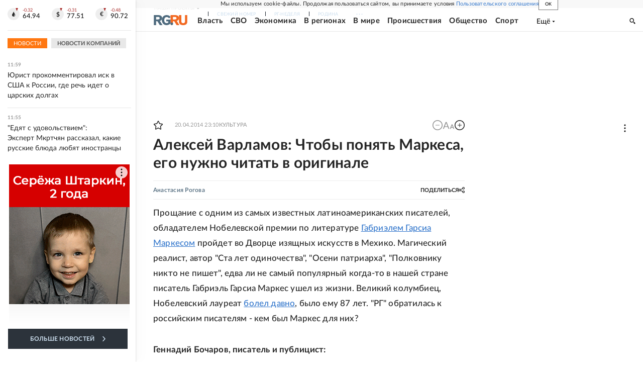

--- FILE ---
content_type: text/html; charset=utf-8
request_url: https://rg.ru/2014/04/18/pisateli-site.html
body_size: 40826
content:
<!DOCTYPE html><html lang="ru"><head><meta charSet="utf-8"/><meta name="viewport" content="width=device-width"/><link rel="manifest" href="/manifest.json"/><link rel="preconnect" href="https://cdnstatic.rg.ru" crossorigin="anonymous"/><link rel="preconnect" href="https://ads.betweendigital.com" crossorigin="anonymous"/><link rel="preload" href="https://cdnfiles.rg.ru/fonts/Lato/Lato-Regular.woff2" as="font" type="font/woff2" crossorigin="anonymous"/><link rel="preload" href="https://cdnfiles.rg.ru/fonts/Lato/Lato-Bold.woff2" as="font" type="font/woff2" crossorigin="anonymous"/><link rel="preload" href="https://cdnfiles.rg.ru/fonts/Lato/Lato-Medium.woff2" as="font" type="font/woff2" crossorigin="anonymous"/><link rel="preload" href="https://cdnfiles.rg.ru/fonts/Lato/Lato-Light.woff2" as="font" type="font/woff2" crossorigin="anonymous"/><title>Алексей Варламов: Чтобы понять Маркеса, его нужно читать в оригинале - Российская газета</title><meta name="description" content="Сегодня в Мексике состоятся похороны Габриэля Гарсиа Маркеса"/><meta property="og:site_name" content="Российская газета"/><meta property="og:type" content="article"/><meta property="og:title" content="Алексей Варламов: Чтобы понять Маркеса, его нужно читать в оригинале"/><meta property="og:description" content="Сегодня в Мексике состоятся похороны Габриэля Гарсиа Маркеса"/><meta property="og:url" content="https://rg.ru/2014/04/18/pisateli-site.html"/><meta property="og:image" content="https://cdnstatic.rg.ru/images/rg-social-dummy-logo-650x360.jpg"/><link rel="image_src" href="https://cdnstatic.rg.ru/images/rg-social-dummy-logo-650x360.jpg"/><link rel="icon" href="/favicon.ico"/><link rel="icon" type="image/png" sizes="192x192" href="https://cdnstatic.rg.ru/images/touch-icon-ipad-retina_192x192.png"/><link rel="icon" type="image/png" sizes="512x512" href="https://cdnstatic.rg.ru/images/touch-icon-ipad-retina_512x512.png"/><link rel="apple-touch-icon" sizes="76x76" href="https://cdnstatic.rg.ru/images/touch-icon-ipad.png"/><link rel="apple-touch-icon" sizes="120x120" href="https://cdnstatic.rg.ru/images/touch-icon-iphone-retina.png"/><link rel="apple-touch-icon" sizes="152x152" href="https://cdnstatic.rg.ru/images/touch-icon-ipad-retina.png"/><link rel="mask-icon" href="https://cdnstatic.rg.ru/svg/touch-icon.svg" color="#ffffff"/><link rel="amphtml" href="https://rg.ru/amp/2014/04/18/pisateli-site.html"/><link rel="canonical" href="https://rg.ru/2014/04/18/pisateli-site.html"/><meta name="relap-rg-segment" content="other"/><meta property="article:published_time" content="2014-04-20T23:10:00"/><script type="application/ld+json">{"@type":"BreadcrumbList","@context":"https://schema.org","itemListElement":[{"@type":"ListItem","position":1,"item":{"@id":"https://rg.ru/tema/kultura","name":"Культура"}},{"@type":"ListItem","position":2,"item":{"@id":"https://rg.ru/tema/kultura/literatura","name":"Литература"}},{"@type":"ListItem","position":3,"item":{"@id":"https://rg.ru/2014/04/18/pisateli-site.html","name":"Алексей Варламов: Чтобы понять Маркеса, его нужно читать в оригинале"}}]}</script><script type="application/ld+json">{"@context":"http://schema.org","@type":"Article","mainEntityOfPage":{"@type":"WebPage","@id":"https://rg.ru/2014/04/18/pisateli-site.html"},"url":"https://rg.ru/2014/04/18/pisateli-site.html","headline":"Алексей Варламов: Чтобы понять Маркеса, его нужно читать в оригинале","description":"Сегодня в Мексике состоятся похороны Габриэля Гарсиа Маркеса","image":{"@type":"ImageObject","url":"https://cdnstatic.rg.ru/images/rg-social-dummy-logo-650x360.jpg","contentUrl":"https://cdnstatic.rg.ru/images/rg-social-dummy-logo-650x360.jpg","caption":"Российская газета","author":{"@type":"Organization","name":"Российская газета"},"description":"Алексей Варламов: Чтобы понять Маркеса, его нужно читать в оригинале","width":650,"height":360},"author":[{"@type":"Person","name":"Анастасия Рогова","url":"https://rg.ru/authors/Anastasiia-Rogova"}],"publisher":{"@type":"Organization","name":"Российская газета","logo":{"@type":"ImageObject","url":"https://cdnstatic.rg.ru/images/rg-logo-jsonld-512x158.png","width":512,"height":158}},"datePublished":"2014-04-20T23:10:00","dateModified":"2014-04-21T11:26:00","articleSection":"Культура","keywords":["Литература","Культура"],"inLanguage":"ru-RU","isAccessibleForFree":true,"wordCount":1431,"articleBody":"Прощание с одним из самых известных латиноамериканских писателей, обладателем Нобелевской премии по литературе Габриэлем Гарсиа Маркесом пройдет во Дворце изящных искусств в Мехико. Магический реалист, автор &quot;Ста лет одиночества&quot;, &quot;Осени патриарха&quot;, &quot;Полковнику никто не пишет&quot;, едва ли не самый популярный когда-то в нашей стране писатель Габриэль Гарсиа Маркес ушел из жизни. Великий колумбиец, Нобелевский лауреат болел давно , было ему 87 лет. &quot;РГ&quot; обратилась к российским писателям - кем был Маркес для них? Геннадий Бочаров, писатель и публицист: Последними словами, которыми Маркес попрощался с теми, кто был в тот вечер у меня дома, были такие: \"Конечно, я очень сожалею, что не смогу описать главное событие своей жизни - собственную смерть\". Поздним московским вечером закончился период моих довольно частых товарищеских встреч с великим писателем ХХ столетия, которые проходили в течение 5-6 лет в разных странах мира, включая и последнюю московскую, куда Габриель приезжал с женой Мерседес. Штрих: Автор \"Ста лет одиночества\" поднимался в мою квартиру (на 16-й этаж) пешком, ибо оба лифта не работали. Поднимался после тяжелой желудочной операции в Гаване. Хорошим своим знакомым Габриэль позволял называть себя Габо. Мы и называли. Годы знакомства не меняли Маркеса. Его оглушительная всемирная известность не угнетала его и не возносила на сияющий пьедестал знаменитостей. О его романах писали и будут писать тысячи и тысячи статей и книг, но читатели будут читать только то, что написал он сам. В прощальных строках мне бы хотелось сказать только то, что я больше всего запомнил из первой нашей встречи - теперь такой далекой. Долгие годы Маркес работал журналистом, - рассказывал он,-&nbsp; репортером, колесил по Европе, по родной Латинской Америке, (его родина - Колумбия). Когда Маркес решил написать первый роман, его друзья посоветовали не делать этого. Далее я приведу рассказ Маркеса, бесценность которого, думаю, станет очевидной для тех, кто уже прочитал, перечитал и еще только прочитает \"Сто лет одиночества\". Рассказ Габриэля был записан мною на диктофон в нашу первую встречу на Кубе. Вот он: \"Я написал свою первую книгу, - вспоминал Маркес. - Она не принесла мне ни одного песо. Я написал вторую. И она не принесла мне ни одного песо. Тогда я написал третью книгу, и она однако тоже не принесла мне ни гроша. Взялся за четвертую книгу. Эту я писал с особыми усилиями: знал, что она перевернет все. И только когда она была закончена и увеличила число моих неудач, я взялся за пятую книгу. Этой книгой стал роман \"Сто лет одиночества\". Далее он рассказал несколько восхитительных деталей: \"В тот день, когда я закончил роман, - рассказал он, - у нас с Мерседес закончились последние средства к существованию. Такую бедность мне довелось испытать только когда-то в Париже. Так вот, мы принесли рукопись романа на почту, чтобы отправить ее в Буэнос-Айрес издателю. Приемщица взвесила пакет и сказала: \"С вас 83 песо, синьор\". Мерседес изменилась в лице и проговорила: \"У нас только 45\". Тогда я разделил рукопись и сказал приемщице: \"Взвесьте эту часть, чтобы получилось на 45 песо\". Она так и поступила. И первая часть романа была отправлена в Аргентину. Когда мы вернулись домой, Мерседес собрала последние вещи, включая миксер, и отнесла в ломбард. Там ей дали 50 песо. Так мы смогли отправить вторую часть романа. Кстати, при отправке мы получили 2 песо сдачи. Мерседес была в ярости. Она, я помню, тогда произнесла: \"Не хватает теперь, чтобы и эту проклятую книгу забраковали!\". Как вы знаете, ее приняли. Очень скоро тираж книги перевалил только в Латинской Америке за 3 млн экз. Затем ее начали печатать на всех европейских&nbsp; и азиатских языках\". * * * Еще штрих: Когда, например, у его матери спросили после присуждения Габриэлю Нобелевской премии: \"Кто является вашей высшей гордостью?\" (в семье Маркеса было 16 детей - Г.Б.), она ошарашила журналистов никем не ожидаемого ответа: \"Моя дочь, ставшая монашенкой!\" И это вместо ответа - \"Знаменитый на весь мир сын Габо\". След, оставленный писателем Габриэлем Гарсиа Маркесом в мировой литературе, ярок, как след кометы, но до конца не понят.&nbsp; Когда свет и смысл станут равными, мы поймем, кто он нас ушел сегодня. Александр Архангельский, писатель, телеведущий: - Габриэль Гарсиа Маркес повлиял на все образованное сословие во всем мире. Маркес был больше, чем писатель. Хотя и совсем не учитель жизни. Он дал людям во всем мире новый язык для описания того, что происходит в их сознании и подсознании - накануне грозовых перемен. Может быть, и не очень светлый язык, но невероятно важный, он избавил меняющийся мир от мук безъязычия. Его проза была больше, чем литература, она была грамматикой нового времени. Дмитрий Бак, директор Литературного музея: - Габриель Гарсиа Маркес был действительно одним из последних, если не последним великим писателем XX века. Его знают абсолютно все&nbsp; - от обычного читателя до маститого ученого.&nbsp; Бывает так, что в каждую эпоху какая-то страна или какой-то регион выходят на первый план. В Возрождение - Италия, в эпоху романтизма - Германия и Англия, и так далее. И Маркес не просто человек, открывший миру новую литературу, а открывший миру особый способ жизни. Для большинства людей, живущих в Европе и Северной Америке, Латинская Америка - это далекая малоизвестная страна, отсталая, тяжелая, как угодно. Совсем не то, что придумал Маркес. Маркес для всех открыл, что это мир, пронизанный мифологическими преданиями, которые переходят в нашу жизнь. Пожалуй, с тех пор не было ни одного случая, когда писатель открывал для мира целый регион. И существуют еще целые неоткрытые континенты - например, Африка, где нет на сегодня такого писателя, который был бы известен абсолютно всем. Маркес - автор литературного мира и культурного мира, который отныне останется в сокровищнице лучших достижений человеческой культуры. Алексей Варламов, писатель, лауреат премии \"Большая книга\": - Маркес сделал невероятную вещь. Его книга \"Сто лет одиночества\" - история колумбийской деревни, совершенно частная и локальная, оказалась прочитанной всем миром, оказалась близка и понятна, доступна и узнаваема жителям самых разных стран. Если говорить о России, то она встала в один ряд с нашей деревенской прозой. Я думаю, что Маркес предвосхитил то явление, которое сегодня называется глобализацией. Маркесовский роман возник до того, как это слово вошло в употребление, и до того, как глобализация возникла, но, как это часто бывает, литература работает на опережение. В этом смысле все творчество Маркеса - как раз протест против того обезличивания, которому сейчас подвергается наш мир. Не случайно, когда Маркес впервые оказался в Советском Союзе в 1950-х годах на фестивале молодежи и студентов, он назвал свое эссе \"СССР: 22 400 000 квадратных километров без единой рекламы кока-колы!\". Творчество Маркеса - это тоже такие двадцать два миллиона километров без рекламы кока-колы и прочей рекламы. Абсолютно чистая, духовно самостоятельная, оригинальная, открытая миру, но в то же время автономная культура. Для меня наш \"Маркес\" - это Василий Белов, Василий Шукшин, Валентин Распутин. Это писатели одного ряда. Такой интернационал почвенников. Возвращаясь к роману \"Сто лет одиночества\", - он, помимо такого почвеннического начала, является еще и семейной сагой. С одной стороны, это традиционный жанр, консервативный по-своему, такой литературный архетип, с другой стороны, книга настолько насыщенна и пропитана новизной и непохожестью. Я до сих пор помню свое ощущение от первого прочтения этого романа. Я был еще ребенком, и мне на даче случайно попался в руки журнал \"Иностранная литература\", я стал читать эту книгу, и она меня увлекла и поразила, настолько там все было неожиданно, непонятно. Я изучал испанский язык и потом прочел этот роман еще и на языке оригинала. Надо отметить, как бы ни был хорош русский перевод, Маркес - это как Лесков, как Гоголь, как Пушкин. Чтобы полностью понять Маркеса, его все же нужно читать в оригинале. Но, несмотря на это, роман доступен и любим во всем мире, и это говорит о чуде. Проще говоря, хочешь добиться мировой известности - будь почвенником в своей культуре, работай на своем поле, не стремись ни к какому литературному космополитизму. Оставайся на своей земле, тогда будешь понятен и на других землях. Пять цитат из Маркеса \"Для европейцев Южная Америка - это мужчина с усами, гитарой и револьвером, - со смехом сказал врач, не отрываясь от газеты. - Они нас не понимают\". (Полковнику никто не пишет). \"Дождь лил четыре года одиннадцать месяцев и два дня. ...Воздух был настолько пропитан влагой, что рыбы могли бы проникнуть в дом через открытую дверь, проплыть по комнатам и выплыть из окон\". (Сто лет одиночества) \"Мужчинам нужно больше, чем ты думаешь, - говорила она загадочно. - Кроме того, о чем ты думаешь, надо еще без конца готовить, подметать, страдать из-за всякой мелочи\". (Сто лет одиночества) \"Полковник Геринельдо Маркес обвел взглядом пустынные улицы, увидел капли воды, повисшие на ветках миндальных деревьев, и почувствовал, что погибает от одиночества\" (Сто лет одиночества) \"По всему фасаду здания тянулась пестрая афиша: \"ПОЛУНОЧНАЯ ДЕВСТВЕННИЦА\". Девственница была в бальном платье, которое оставляло одну ногу обнаженной. Полковник бродил около кинотеатра до тех пор, пока вдалеке не засверкали молнии и не прогрохотал гром. Тогда он пошел за женой\". (Полковнику никто не пишет)","copyrightHolder":{"@type":"Organization","name":"Российская газета"}}</script><meta name="next-head-count" content="31"/><script id="scriptRG" data-nscript="beforeInteractive">window.RGAPP = window.RGAPP || {
      env: 'production',
      // храним информацию о том, какие тэги ga4 инициализированы,
      // заполняется сама
      gtagInited: {}
    };window.RG = window.RG || {};</script><script id="scriptHBConfig" data-nscript="beforeInteractive">
        if (!window.YaHeaderBiddingSettings) {
          const adfoxBiddersMap = {"betweenDigital":"873981","adriver":"998474","myTarget":"874698","adfox_imho-video":"1729197","adfox_adsmart":"1195710","adfox_WiseUP":"1288243","buzzoola":"1224359","videonow":2188924,"mediatoday":"2352346","adfox_yandex_roxot-adfox-hb":"2152411","otm":"1421443","hybrid":"1597346","clickscloud":"2710641","roxot":"2725603","sape":"2852669","Gnezdo":"2873663","bidvol":"2984792","smi2":"3313476"}
          const syncPixels = [{"bidder":"sape","pixels":["https://acint.net/cmatch/?dp=14&pi=1752771"]}]

          const adUnits = [];
          const userTimeout = 1000;

          window.YaHeaderBiddingSettings = {
            biddersMap: adfoxBiddersMap,
            adUnits: adUnits,
            syncPixels: syncPixels,
            timeout: userTimeout,
            callbacks: {
              onBidsRecieved: function (bids) {

              }
            }
          };
        }
      </script><script id="scriptAdfoxConfig" data-nscript="beforeInteractive">
      window.Ya || (window.Ya = {});
      window.yaContextCb = window.yaContextCb || [];
      window.Ya.adfoxCode || (window.Ya.adfoxCode = {});
      window.Ya.adfoxCode.hbCallbacks || (window.Ya.adfoxCode.hbCallbacks = []);
    </script><script id="scriptFingerprintGnezdoConfig" data-nscript="beforeInteractive">
      (function() {
        function _getCookie(name) {
          var matches = document.cookie.match(new RegExp(
          "(?:^|; )" + name.replace(/([\.$?*|{}\(\)\[\]\\\/\+^])/g, '\$1') + "=([^;]*)"
          ));
          return matches ? decodeURIComponent(matches[1]) : undefined;
        }
        
        function _storageAvailable(type) {
          try {
            var storage = window[type],
              x = '__storage_test__';
            storage.setItem(x, x);
            storage.removeItem(x);
            return true;
          }
          catch(e) {
            return false;
          }
        }

        var isMacLike = /(Mac|iPhone|iPod|iPad)/i.test(navigator.platform);

        var botPattern = "(googlebot\/|bot|Googlebot-Mobile|Googlebot-Image|Google favicon|Mediapartners-Google|bingbot|slurp|java|wget|curl|Commons-HttpClient|Python-urllib|libwww|httpunit|nutch|phpcrawl|msnbot|jyxobot|FAST-WebCrawler|FAST Enterprise Crawler|biglotron|teoma|convera|seekbot|gigablast|exabot|ngbot|ia_archiver|GingerCrawler|webmon |httrack|webcrawler|grub.org|UsineNouvelleCrawler|antibot|netresearchserver|speedy|fluffy|bibnum.bnf|findlink|msrbot|panscient|yacybot|AISearchBot|IOI|ips-agent|tagoobot|MJ12bot|dotbot|woriobot|yanga|buzzbot|mlbot|yandexbot|purebot|Linguee Bot|Voyager|CyberPatrol|voilabot|baiduspider|citeseerxbot|spbot|twengabot|postrank|turnitinbot|scribdbot|page2rss|sitebot|linkdex|Adidxbot|blekkobot|ezooms|dotbot|Mail.RU_Bot|discobot|heritrix|findthatfile|europarchive.org|NerdByNature.Bot|sistrix crawler|ahrefsbot|Aboundex|domaincrawler|wbsearchbot|summify|ccbot|edisterbot|seznambot|ec2linkfinder|gslfbot|aihitbot|intelium_bot|facebookexternalhit|yeti|RetrevoPageAnalyzer|lb-spider|sogou|lssbot|careerbot|wotbox|wocbot|ichiro|DuckDuckBot|lssrocketcrawler|drupact|webcompanycrawler|acoonbot|openindexspider|gnam gnam spider|web-archive-net.com.bot|backlinkcrawler|coccoc|integromedb|content crawler spider|toplistbot|seokicks-robot|it2media-domain-crawler|ip-web-crawler.com|siteexplorer.info|elisabot|proximic|changedetection|blexbot|arabot|WeSEE:Search|niki-bot|CrystalSemanticsBot|rogerbot|360Spider|psbot|InterfaxScanBot|Lipperhey SEO Service|CC Metadata Scaper|g00g1e.net|GrapeshotCrawler|urlappendbot|brainobot|fr-crawler|binlar|SimpleCrawler|Livelapbot|Twitterbot|cXensebot|smtbot|bnf.fr_bot|A6-Indexer|ADmantX|Facebot|Twitterbot|OrangeBot|memorybot|AdvBot|MegaIndex|SemanticScholarBot|ltx71|nerdybot|xovibot|BUbiNG|Qwantify|archive.org_bot|Applebot|TweetmemeBot|crawler4j|findxbot|SemrushBot|yoozBot|lipperhey|y!j-asr|Domain Re-Animator Bot|AddThis)";
        var re = new RegExp(botPattern, 'i');
        var isBot = re.test(navigator.userAgent);
        var check_iframe = (isMacLike || isBot)?0:1;
        var gnezdo_uid = '';
        if (check_iframe) {
          gnezdo_uid = _getCookie('gnezdo_uid');
          var ls_available = _storageAvailable('localStorage');
          if (gnezdo_uid) {
            if (ls_available) localStorage.setItem("gnezdo_uid", gnezdo_uid);
          } else {
            if (ls_available) gnezdo_uid = localStorage.getItem("gnezdo_uid");
            if (gnezdo_uid) document.cookie = "gnezdo_uid="+gnezdo_uid+";path=/;max-age=31536000;secure;samesite=none;domain=."+location.hostname.replace(/^www\./, '');
          }
          
          if (!gnezdo_uid){
            var iframe = document.createElement("iframe");
            iframe.src = "https://news.gnezdo.ru/1pc.html";
            iframe.style.display = 'none';
            document.addEventListener('DOMContentLoaded', function(){
              document.body.appendChild(iframe);
            });
            
            var once = 0;
            function gnezdoLoaderListener(event) {
              if (!event.data || !event.data.hasOwnProperty('gnezdo_uid')) {
                return;
              }
              if(once++) {
                return;
              }
              
              gnezdo_uid = event.data.gnezdo_uid || '';
              if (gnezdo_uid){
                document.cookie = "gnezdo_uid="+gnezdo_uid+";path=/;max-age=31536000;secure;samesite=none;domain=."+location.hostname.replace(/^www\./, '');
                if (ls_available) localStorage.setItem("gnezdo_uid", gnezdo_uid);
              }
            }
            
            if (window.addEventListener) {
              window.addEventListener("message", gnezdoLoaderListener, false);
            } else if (window.attachEvent) {
              window.attachEvent("onmessage", gnezdoLoaderListener);
            }
          }
        }
        
        const origOpen = XMLHttpRequest.prototype.open;
        XMLHttpRequest.prototype.open = function(method, url, async, user, password) {
          if(url.includes('fcgi4.gnezdo.ru/hb/Yandex') && gnezdo_uid) {
            url += '?guid='+gnezdo_uid;
          }
          origOpen.call(this, method, url, async, user, password);
        }
      })()
    </script><script id="scriptFingerprintVKConfig" data-nscript="beforeInteractive">
      function getSyncId() {
        try {
          return JSON.parse(localStorage.getItem('rb_sync_id')).fpid || "";
        } catch (e) {
          return "";
        }
      }
    </script><script id="scriptGnezdoAsyncCallbacks" data-nscript="beforeInteractive">window.gnezdoAsyncCallbacks = window.gnezdoAsyncCallbacks || []</script><link rel="preload" href="https://cdnfiles.rg.ru/_next/static/css/525236987bb864da.css" as="style"/><link rel="stylesheet" href="https://cdnfiles.rg.ru/_next/static/css/525236987bb864da.css" data-n-g=""/><link rel="preload" href="https://cdnfiles.rg.ru/_next/static/css/60cbb713a5f01bc5.css" as="style"/><link rel="stylesheet" href="https://cdnfiles.rg.ru/_next/static/css/60cbb713a5f01bc5.css" data-n-p=""/><link rel="preload" href="https://cdnfiles.rg.ru/_next/static/css/e2e842c12ee2c0fc.css" as="style"/><link rel="stylesheet" href="https://cdnfiles.rg.ru/_next/static/css/e2e842c12ee2c0fc.css" data-n-p=""/><link rel="preload" href="https://cdnfiles.rg.ru/_next/static/css/4e7bc8867dd15812.css" as="style"/><link rel="stylesheet" href="https://cdnfiles.rg.ru/_next/static/css/4e7bc8867dd15812.css" data-n-p=""/><link rel="preload" href="https://cdnfiles.rg.ru/_next/static/css/395e782eec609ec5.css" as="style"/><link rel="stylesheet" href="https://cdnfiles.rg.ru/_next/static/css/395e782eec609ec5.css" data-n-p=""/><link rel="preload" href="https://cdnfiles.rg.ru/_next/static/css/6c5d70789d1a21e7.css" as="style"/><link rel="stylesheet" href="https://cdnfiles.rg.ru/_next/static/css/6c5d70789d1a21e7.css" data-n-p=""/><link rel="preload" href="https://cdnfiles.rg.ru/_next/static/css/a83aef587d30f823.css" as="style"/><link rel="stylesheet" href="https://cdnfiles.rg.ru/_next/static/css/a83aef587d30f823.css"/><link rel="preload" href="https://cdnfiles.rg.ru/_next/static/css/16568e53827ff27a.css" as="style"/><link rel="stylesheet" href="https://cdnfiles.rg.ru/_next/static/css/16568e53827ff27a.css"/><link rel="preload" href="https://cdnfiles.rg.ru/_next/static/css/31901084327d29bd.css" as="style"/><link rel="stylesheet" href="https://cdnfiles.rg.ru/_next/static/css/31901084327d29bd.css"/><link rel="preload" href="https://cdnfiles.rg.ru/_next/static/css/06f752ef30f4285f.css" as="style"/><link rel="stylesheet" href="https://cdnfiles.rg.ru/_next/static/css/06f752ef30f4285f.css"/><noscript data-n-css=""></noscript><script defer="" nomodule="" src="https://cdnfiles.rg.ru/_next/static/chunks/polyfills-42372ed130431b0a.js"></script><script id="scriptAdfoxSape" src="https://cdn-rtb.sape.ru/js/uids.js" defer="" data-nscript="beforeInteractive"></script><script id="scriptRoxot" src="https://cdn.skcrtxr.com/roxot-wrapper/js/roxot-manager.js?pid=7999fe2d-49ec-4b41-a612-54517cd77591" defer="" data-nscript="beforeInteractive"></script><script defer="" src="https://cdnfiles.rg.ru/_next/static/chunks/12454.5ad92842aaf19af8.js"></script><script defer="" src="https://cdnfiles.rg.ru/_next/static/chunks/50381-696404addbc6ee8d.js"></script><script defer="" src="https://cdnfiles.rg.ru/_next/static/chunks/65004.018b4235bfe4f70c.js"></script><script defer="" src="https://cdnfiles.rg.ru/_next/static/chunks/38129.4fb66e72f791f7b5.js"></script><script defer="" src="https://cdnfiles.rg.ru/_next/static/chunks/1416.55c1b06d56974d55.js"></script><script src="https://cdnfiles.rg.ru/_next/static/chunks/webpack-5faa9dd0f4a2f3ae.js" defer=""></script><script src="https://cdnfiles.rg.ru/_next/static/chunks/framework-c610937e61b23145.js" defer=""></script><script src="https://cdnfiles.rg.ru/_next/static/chunks/main-9730f113bcee42ee.js" defer=""></script><script src="https://cdnfiles.rg.ru/_next/static/chunks/pages/_app-5197498f96bde74b.js" defer=""></script><script src="https://cdnfiles.rg.ru/_next/static/chunks/30719-8e168d6910ff8879.js" defer=""></script><script src="https://cdnfiles.rg.ru/_next/static/chunks/87190-41263225f06efb68.js" defer=""></script><script src="https://cdnfiles.rg.ru/_next/static/chunks/32634-e00dc012e0d17a12.js" defer=""></script><script src="https://cdnfiles.rg.ru/_next/static/chunks/7630-20aac1780715eb09.js" defer=""></script><script src="https://cdnfiles.rg.ru/_next/static/chunks/21936-cfd08f4feebc8c51.js" defer=""></script><script src="https://cdnfiles.rg.ru/_next/static/chunks/77361-0fd25dc8045c86b2.js" defer=""></script><script src="https://cdnfiles.rg.ru/_next/static/chunks/19133-63c828a8db6103fe.js" defer=""></script><script src="https://cdnfiles.rg.ru/_next/static/chunks/21278-4afff8da63981f38.js" defer=""></script><script src="https://cdnfiles.rg.ru/_next/static/chunks/77890-a39accc86cf2cf64.js" defer=""></script><script src="https://cdnfiles.rg.ru/_next/static/chunks/92686-ea9891a33a2189fa.js" defer=""></script><script src="https://cdnfiles.rg.ru/_next/static/chunks/pages/articles/%5B%5B...slug%5D%5D-2bd1b416932a81d1.js" defer=""></script><script src="https://cdnfiles.rg.ru/_next/static/nJuyBh8VidpyEmHQaCbVF/_buildManifest.js" defer=""></script><script src="https://cdnfiles.rg.ru/_next/static/nJuyBh8VidpyEmHQaCbVF/_ssgManifest.js" defer=""></script></head><body><div id="__next"><script>
    ((counterHostname) => {
      window.MSCounter = {
        counterHostname: counterHostname
      };
      window.mscounterCallbacks = window.mscounterCallbacks || [];
      window.mscounterCallbacks.push(() => {
        tnsCounterrg_ru = new MSCounter.counter({
            'account':'rg_ru',
            'tmsec': 'mx3_rg_ru',
            'autohit' : true
          });
        // console.log('%c Send counter "TNS":', 'background: #2c333b; color: #aaa; padding: 5px;', window.MSCounter)
      });

      const newScript = document.createElement('script');
      newScript.async = true;
      newScript.src = counterHostname + '/ncc/counter.js';

      const referenceNode = document.querySelector('script');
      if (referenceNode) {
        referenceNode.parentNode.insertBefore(newScript, referenceNode);
      } else {
        document.firstElementChild.appendChild(newScript);
      }
    })('https://tns-counter.ru/');
  </script><script>
  var _tmr = window._tmr || (window._tmr = []);
  // console.log('%c Send counter "Mail":', 'background: #2c333b; color: #aaa; padding: 5px;', window._tmr);
  (function (d, w, id) {
    if (d.getElementById(id)) return;
    var ts = d.createElement("script");
    ts.type = "text/javascript";
    ts.async = true;
    ts.id = id;
    ts.src = "https://top-fwz1.mail.ru/js/code.js";
    var f = function () {
      var s = d.getElementsByTagName("script")[0];
      s.parentNode.insertBefore(ts, s);
    };
    if (w.opera == "[object Opera]") {
      d.addEventListener("DOMContentLoaded", f, false);
    } else {
      f();
    }
  })(document, window, "topmailru-code");
  </script><script>
  (function (m, e, t, r, i, k, a) {
    m[i] = m[i] || function () {
      (m[i].a = m[i].a || []).push(arguments)
    };
    m[i].l = 1 * new Date();
    k = e.createElement(t), a = e.getElementsByTagName(t)[0], k.async = 1, k.src = r, a.parentNode.insertBefore(k, a)
  })
    (window, document, "script", "https://mc.yandex.ru/metrika/tag.js", "ym");
  </script><div id="layoutGlobal" class="NewsFeedLayout_root___App8"><div id="" data-mod="media10" class="Adfox_wrapper__6EjMr media10-adfox"></div><div class="NewsFeedLayout_body__I3b0x"><div><div class="Layout_root__Lg4z8 layout"><div id="umbrella" class="Umbrella_root__MYQQv  layoutGlobalUmbrella"><div class="Umbrella_inner__qw3LM"><div class="Umbrella_toolbar__toU_M"><div class="Umbrella_toolbarItemContentButton___Sj_O"><button class="UmbrellaContentButton_root__OU00H " type="button" data-testid="umbrella-content-button"><span class="UmbrellaContentButton_text__pPO38"><span class="UmbrellaContentButton_our__REuPp">Наши</span> проекты</span><i class="UmbrellaContentButton_icon__6sPNS"><svg xmlns="http://www.w3.org/2000/svg" width="6" height="5"><path fill-rule="evenodd" d="M1.465.879a.61.61 0 1 0-.863.862L2.76 3.898a.6.6 0 0 0 .453.178.6.6 0 0 0 .453-.178L5.82 1.741A.61.61 0 0 0 4.96.88L3.212 2.626z" clip-rule="evenodd"></path></svg></i></button></div><div class="Umbrella_toolbarItemNavigation__4u_j5"><div><div class="navresp-root"><div class="navresp-inner"><div class="navresp-visible"><div class="navresp-visibleList"><div class="navresp-visibleListItem"><a class="navresp-visibleListLink" title="Свежий номер" href="/gazeta/rg/svezh"><span class="navresp-visibleListText">Свежий номер</span></a></div><div class="navresp-visibleListItem"><a class="navresp-visibleListLink" title="РГ-Неделя" href="/gazeta/subbota/svezh"><span class="navresp-visibleListText">РГ-Неделя</span></a></div><div class="navresp-visibleListItem"><a href="https://rodina-history.ru" title="" aria-label="" class="navresp-visibleListLink" target="_blank" rel="noreferrer"><span class="navresp-visibleListText">Родина</span></a></div><div class="navresp-visibleListItem"><a class="navresp-visibleListLink" title="Тематические приложения" href="/fascicles"><span class="navresp-visibleListText">Тематические приложения</span></a></div><div class="navresp-visibleListItem"><a class="navresp-visibleListLink" title="Союз" href="/soyuz"><span class="navresp-visibleListText">Союз</span></a></div><button class="navresp-moreButton" aria-label="Ещё"><span class="navresp-moreButtonIcon"><svg xmlns="http://www.w3.org/2000/svg" width="13" height="3"><path d="M.452 1.172q0-.486.27-.756.288-.288.756-.288.486 0 .774.288.288.27.288.756 0 .468-.288.756t-.774.288q-.468 0-.756-.288-.27-.288-.27-.756m5.028 0q0-.486.27-.756.288-.288.756-.288.486 0 .774.288.288.27.288.756 0 .468-.288.756t-.774.288q-.468 0-.756-.288-.27-.288-.27-.756m5.027 0q0-.486.27-.756.288-.288.756-.288.486 0 .774.288.288.27.288.756 0 .468-.288.756t-.774.288q-.468 0-.756-.288-.27-.288-.27-.756"></path></svg></span></button></div></div><div class="navresp-invisible"><div class="navresp-invisibleList"></div></div></div></div></div></div><div class="Umbrella_svezh__NKzhk"><a href="/gazeta/rg/svezh" rel="noreferrer noopener" class="LinkDefault_link__moEcX"><span class="UmbrellaSvezh_link__0Rwaq" title="Свежий номер">Свежий номер</span></a></div><div class="Umbrella_subscribe___7KfL"><div class="UmbrellaSubscribe_root__rEtO7"><a class="UmbrellaSubscribe_button__wsCTe" target="_blank" href="https://rg.ru/subs/" rel="noreferrer noopener"><i class="UmbrellaSubscribe_icon__lqf_h"><svg xmlns="http://www.w3.org/2000/svg" fill="none" viewBox="0 0 15 14" aria-hidden="true" focusable="false" tabindex="-1"><g clip-path="url(#newspaper_svg__a)"><path fill="#fff" d="M14.06 0H3.38a.93.93 0 0 0-.94.92v1.29H.94a.93.93 0 0 0-.94.92v10a.93.93 0 0 0 .94.87h13.12a.93.93 0 0 0 .94-.92V.92a.93.93 0 0 0-.94-.92m-.18 12.53a.37.37 0 0 1-.38.36h-12a.36.36 0 0 1-.37-.36V3.87a.37.37 0 0 1 .37-.37h.94v8.29h1.12V1.44a.38.38 0 0 1 .38-.37h9.56a.38.38 0 0 1 .38.37zM9 3.32h4.12V3H9zm0 1.1h4.12v-.37H9zm0 1.29h4.12v-.37H9zM4.5 7h8.62v-.37H4.5zm0 1.11h8.62v-.37H4.5zm0 1.1h4.13v-.37H4.5zm0 1.29h4.13v-.37H4.5zm0 1.29h4.13v-.37H4.5zM9 9.21h4.12v-.37H9zm0 1.29h4.12v-.37H9zm0 1.29h4.12v-.37H9zM4.88 5.9h3.37a.38.38 0 0 0 .38-.37V2.21a.38.38 0 0 0-.38-.37H4.88a.38.38 0 0 0-.38.37v3.32a.38.38 0 0 0 .38.37M5.44 3a.19.19 0 0 1 .19-.19H7.5a.19.19 0 0 1 .19.19v1.79A.18.18 0 0 1 7.5 5H5.63a.18.18 0 0 1-.19-.18z"></path></g><defs><clipPath id="newspaper_svg__a"><path fill="#fff" d="M0 0h15v14H0z"></path></clipPath></defs></svg></i><div class="UmbrellaSubscribe_title__zw2sQ"><span>Подписка</span><span class="UmbrellaSubscribe_titleSecondText__QCjTa"> на издание</span></div></a></div></div><div class="Umbrella_newsletterSubscribe__Wl4dD"><button class="UmbrellaNewsletterSubscribe_root__wmZg9" type="button"><i class="UmbrellaNewsletterSubscribe_icon__LCCb_"><svg xmlns="http://www.w3.org/2000/svg" viewBox="0 0 16 10"><path fill-rule="evenodd" d="M.36 0A.36.36 0 0 0 0 .36v9.28a.36.36 0 0 0 .36.36h15.28a.36.36 0 0 0 .36-.36V.36a.36.36 0 0 0-.36-.36zm1 .71h13.33L8 6.14zm-.58.47 4.57 3.74L.73 8.83zm14.54 0v7.65l-3.81-3.21a.37.37 0 0 0-.27-.09.36.36 0 0 0-.34.38.38.38 0 0 0 .13.25l3.66 3.13H1.31l4.61-3.91 1.85 1.5a.36.36 0 0 0 .46 0z"></path></svg></i><div class="UmbrellaNewsletterSubscribe_text__MK4jF">Подписаться на новости</div></button></div><div class="Umbrella_toolbarItemAuth__MJyM9"><div class="UserMenu_root__BKOUI"><button class="UserMenu_button__7XjLH" aria-label="войти в личный кабинет" data-testid="user-menu-signin" data-cy="user-menu-signin"><i class="UserMenu_icon__ZqA4p"><svg xmlns="http://www.w3.org/2000/svg" width="18" height="13" aria-hidden="true" focusable="false" tabindex="-1"><path d="M17.44 0H8.407a.58.58 0 0 0-.393.145.52.52 0 0 0-.168.365c.008.134.07.26.175.352A.57.57 0 0 0 8.408 1h8.47v10h-8.47a.58.58 0 0 0-.483.085.5.5 0 0 0-.161.183.496.496 0 0 0 .16.647.57.57 0 0 0 .484.085h9.031a.58.58 0 0 0 .393-.145.52.52 0 0 0 .169-.365V.51a.5.5 0 0 0-.17-.365A.56.56 0 0 0 17.44 0m-7 5.69L7.625 3.11a.48.48 0 0 0-.328-.128.48.48 0 0 0-.328.128.4.4 0 0 0-.128.295c0 .11.046.216.128.295L9.01 5.57H.456a.46.46 0 0 0-.315.123.4.4 0 0 0-.13.297.4.4 0 0 0 .13.297.46.46 0 0 0 .315.123H9.01L6.968 8.28a.4.4 0 0 0-.128.295c0 .11.046.216.128.295a.46.46 0 0 0 .328.132.48.48 0 0 0 .328-.132l2.817-2.58a.42.42 0 0 0 .133-.3.4.4 0 0 0-.133-.3Z"></path></svg></i><span class="UserMenu_text__qfpcd">Войти</span></button></div></div></div></div></div><header id="header" class="Header_root__DBq38"><div class="Header_inner__ggL_E"><div class="Header_content__tRsAz"><div class="Header_firstLine___uaFn"><div class="Header_contentItem__DtP8t Header_logo__j7oID"><a href="https://rg.ru" class="LinkNative_link__J74Ls" target="_self" title="Российская газета" aria-label="Перейти на главную страницу" rel="noreferrer"><span><i class="HeaderLogo_icon__jn58_"><svg xmlns="http://www.w3.org/2000/svg" fill="none" viewBox="0 0 80 24" aria-hidden="true" tabindex="-1"><path fill="#F26922" d="M45.726 4.419h4.317c3.002 0 4.143.928 4.143 2.85 0 2.158-1.243 3.123-4.143 3.123h-4.317zM40 0v22.071h5.726v-7.293H48.8L54.53 24h6.66l-6.342-10.046c3.484-.72 5.382-3.393 5.382-6.754 0-4.563-3.379-7.196-9.938-7.196z"></path><path fill="#F26922" d="M60.107 0v15.544c0 5.372 3.466 8.456 10.064 8.456 6.599 0 9.83-3.184 9.83-8.556V0h-5.372v14.637c0 2.879-1.394 4.678-4.458 4.678s-4.422-1.777-4.422-4.678V0z"></path><path fill="#506C7F" d="M5.632 4.419h4.246c2.953 0 4.075.928 4.075 2.85 0 2.158-1.221 3.123-4.075 3.123H5.632zM0 0v24h5.632v-9.222h3.024L14.292 24h6.551l-6.238-10.046c3.427-.72 5.294-3.393 5.294-6.754 0-4.563-3.324-7.196-9.775-7.196z"></path><path fill="#506C7F" d="M40.076 4.566C37.818 1.48 34.704 0 30.771 0 23.885 0 19.27 4.634 19.27 12.1c0 7.301 4.812 11.9 11.367 11.9 3.64 0 6.75-1.41 9.469-4.368v-8.78H29.72v4.207h4.952v2.763a6.84 6.84 0 0 1-3.919 1.284c-3.562 0-5.77-2.338-5.77-6.908 0-4.933 2.23-7.466 5.938-7.466 2.262 0 4.129 1.054 5.635 3.126z"></path><path fill="#506C7F" d="M42.918 24c.61 0 1.207-.183 1.715-.525a3.1 3.1 0 0 0 1.136-1.4 3.15 3.15 0 0 0-.67-3.396 3.06 3.06 0 0 0-3.363-.673 3.1 3.1 0 0 0-1.384 1.15 3.14 3.14 0 0 0-.284 2.924c.156.377.383.72.67 1.01a3.08 3.08 0 0 0 2.18.91"></path></svg></i></span></a></div><div class="Header_contentItem__DtP8t Header_newsfeedButton__gibVQ"><div class="HeaderNewsFeedButton_root__dnPsv "><button class="HeaderNewsFeedButton_text__ouvP6">Новости</button></div></div><div class="Header_contentItem__DtP8t Header_navigation___WOtz"><div class="header"><div class="navresp-root NavResponsibleHeaderTheme_root__x98aG NavResponsibleHeaderTheme_rootHide__frgpF"><div class="navresp-inner NavResponsibleHeaderTheme_inner__A33oB"><div class="navresp-visible NavResponsibleHeaderTheme_visible__yci9d"><div class="NavResponsibleHeaderTheme_mobileSearch__x4E1g"></div><div class="navresp-visibleList NavResponsibleHeaderTheme_visibleList__XBK3Y"><div class="navresp-visibleListItem NavResponsibleHeaderTheme_visibleListItem___5cGi"><a class="navresp-visibleListLink NavResponsibleHeaderTheme_visibleListLink__fmaeq" title="Власть" href="/tema/gos"><span class="navresp-visibleListText">Власть</span></a></div><div class="navresp-visibleListItem NavResponsibleHeaderTheme_visibleListItem___5cGi"><a class="navresp-visibleListLink NavResponsibleHeaderTheme_visibleListLink__fmaeq" title="СВО" href="/sujet/donbass"><span class="navresp-visibleListText">СВО</span></a></div><div class="navresp-visibleListItem NavResponsibleHeaderTheme_visibleListItem___5cGi"><a class="navresp-visibleListLink NavResponsibleHeaderTheme_visibleListLink__fmaeq" title="Экономика" href="/tema/ekonomika"><span class="navresp-visibleListText">Экономика</span></a></div><div class="navresp-visibleListItem NavResponsibleHeaderTheme_visibleListItem___5cGi"><a class="navresp-visibleListLink NavResponsibleHeaderTheme_visibleListLink__fmaeq" title="В регионах" href="/rf"><span class="navresp-visibleListText">В регионах</span></a></div><div class="navresp-visibleListItem NavResponsibleHeaderTheme_visibleListItem___5cGi"><a class="navresp-visibleListLink NavResponsibleHeaderTheme_visibleListLink__fmaeq" title="В мире" href="/tema/mir"><span class="navresp-visibleListText">В мире</span></a></div><div class="navresp-visibleListItem NavResponsibleHeaderTheme_visibleListItem___5cGi"><a class="navresp-visibleListLink NavResponsibleHeaderTheme_visibleListLink__fmaeq" title="Происшествия" href="/tema/bezopasnost"><span class="navresp-visibleListText">Происшествия</span></a></div><div class="navresp-visibleListItem NavResponsibleHeaderTheme_visibleListItem___5cGi"><a class="navresp-visibleListLink NavResponsibleHeaderTheme_visibleListLink__fmaeq" title="Общество" href="/tema/obshestvo"><span class="navresp-visibleListText">Общество</span></a></div><div class="navresp-visibleListItem NavResponsibleHeaderTheme_visibleListItem___5cGi"><a class="navresp-visibleListLink NavResponsibleHeaderTheme_visibleListLink__fmaeq" title="Спорт" href="/tema/sport"><span class="navresp-visibleListText">Спорт</span></a></div><div class="navresp-visibleListItem NavResponsibleHeaderTheme_visibleListItem___5cGi"><a class="navresp-visibleListLink NavResponsibleHeaderTheme_visibleListLink__fmaeq" title="Культура" href="/tema/kultura"><span class="navresp-visibleListText">Культура</span></a></div><div class="navresp-visibleListItem NavResponsibleHeaderTheme_visibleListItem___5cGi"><a class="navresp-visibleListLink NavResponsibleHeaderTheme_visibleListLink__fmaeq" title="Образование" href="/tema/obshestvo/obrazovanie"><span class="navresp-visibleListText">Образование</span></a></div><div class="navresp-visibleListItem NavResponsibleHeaderTheme_visibleListItem___5cGi"><a class="navresp-visibleListLink NavResponsibleHeaderTheme_visibleListLink__fmaeq" title="Здоровье" href="/tema/obshestvo/zdorovje"><span class="navresp-visibleListText">Здоровье</span></a></div><div class="navresp-visibleListItem NavResponsibleHeaderTheme_visibleListItem___5cGi"><a href="/doc" rel="noreferrer noopener" class="LinkDefault_link__moEcX"><span class="navresp-visibleListLink NavResponsibleHeaderTheme_visibleListLink__fmaeq" title="Документы"><span class="navresp-visibleListText">Документы</span></span></a></div><div class="navresp-visibleListItem NavResponsibleHeaderTheme_visibleListItem___5cGi"><a class="navresp-visibleListLink NavResponsibleHeaderTheme_visibleListLink__fmaeq" title="Спецпроекты" href="/pages/spec"><span class="navresp-visibleListText">Спецпроекты</span></a></div><div class="navresp-visibleListItem NavResponsibleHeaderTheme_visibleListItem___5cGi"><a class="navresp-visibleListLink NavResponsibleHeaderTheme_visibleListLink__fmaeq" title="Выходные" href="/vyhodnye"><span class="navresp-visibleListText">Выходные</span></a></div><button class="navresp-moreButton header NavResponsibleHeaderTheme_moreButton__G544e navresp-moreButtonWithText" aria-label="Ещё"><span class="navresp-moreButtonText NavResponsibleHeaderTheme_moreButtonText__vsLw9"><span class="navresp-moreButtonValue">Ещё</span><i class="navresp-moreButtonTextIcon"><svg xmlns="http://www.w3.org/2000/svg" viewBox="0 0 6 3"><path d="M3 3 .5 0h5z"></path></svg></i></span></button></div></div><div class="navresp-invisible"><div class="navresp-invisibleList"></div></div></div></div></div></div><div class="Header_contentItem__DtP8t Header_search__8R1rx "></div><div class="Header_contentItem__DtP8t Header_burger__CUvUF"><button class="Burger_root__N5X3V" aria-label="Menu" title="Меню"><span class="Burger_box__S3Na8"><span class="Burger_inner__qDzgI "></span></span></button></div><div class="Header_ads__DHeo1 "><div id="" data-mod="media11" class="Adfox_wrapper__6EjMr Adfox_media11__CTH7S media11-adfox"></div></div></div><div class="Header_secondLine__ZAdNz"><div class="Header_contentItem__DtP8t Header_toolbar__uOtso"><div class="HeaderToolbar_root__F_7Fh "><div class="HeaderToolbar_inner__Fgij8"><button class="HeaderToolbar_newsfeed__1_zGC"><i class="HeaderToolbar_newsfeedBurger__BrCPM"><svg xmlns="http://www.w3.org/2000/svg" viewBox="0 0 19 15"><path fill-rule="evenodd" d="M3 0H0v2h3zm2 0h14v2H5zm0 5.077h14v2H5zM13.4 8H5v2h8.4zM5 13h14v2H5zM0 5h3v2H0zm3 8H0v2h3z" clip-rule="evenodd"></path></svg></i><span class="HeaderToolbar_newsfeedText__b0lcG">Лента новостей</span></button></div></div></div><div class="Header_secondLinksBox__lcfRa"><a href="/doc">Документы</a><a href="/pages/spec">Спецпроекты</a></div></div></div></div></header><div><div><div class="Section_sectionContent__jAK1D layoutGlobalSection"><div class=""><div><div class="Page_adv__vJYjA"><div id="" data-mod="media1" class="Adfox_wrapper__6EjMr Adfox_media1__C8usK media1-adfox"></div><div id="" data-mod="media1_mobile" class="Adfox_wrapper__6EjMr Adfox_media1_mobile__xQPUF media1_mobile-adfox"></div><div id="" data-mod="media1_laptop_desktop" class="Adfox_wrapper__6EjMr Adfox_media1_laptop_desktop__AJoW0 media1_laptop_desktop-adfox"></div></div></div><div class="Page_section__r7mr6 Page_hasAside__7Jhp5 "><div class="Page_main__CL9dG"><div class=""><div class="ContentMetaDefault_root__sbruT"><div class="ContentMetaDefault_icons__hODOu"><div class="ContentMetaDefault_favoritesWrapper__CrxZb"><button data-cy="add-to-favorites" aria-labelledby="add-to-favorites-label" class="AddToFavoritesNew_root__cIUiT"><svg xmlns="http://www.w3.org/2000/svg" viewBox="0 0 20 18"><path d="M9.579 1.262a.47.47 0 0 1 .842 0l2.228 4.515a.47.47 0 0 0 .353.256l4.983.724a.47.47 0 0 1 .26.8l-3.605 3.515a.47.47 0 0 0-.135.416l.85 4.962a.47.47 0 0 1-.68.495l-4.457-2.343a.47.47 0 0 0-.437 0l-4.456 2.343a.47.47 0 0 1-.681-.495l.851-4.962a.47.47 0 0 0-.135-.416L1.755 7.558a.47.47 0 0 1 .26-.8l4.982-.725a.47.47 0 0 0 .354-.256z"></path></svg><div class="Tooltip_root__SoNds Tooltip_right__S5Ite AddToFavoritesNew_tooltip__EEHln"><span id="add-to-favorites-label">добавить в избранное</span></div></button></div></div><div class="ContentMetaDefault_wrapper__JrcrV"><div class="ContentMetaDefault_row__Ij0n3"><div class="ContentMetaDefault_date__wS0te">20.04.2014 23:10</div><div><div class="ContentMetaDefault_rubrics___wBlg"><a class="LinksOfRubric_item__e_V3t ContentMetaDefault_rubricsItem__sfBgh" href="/tema/kultura">Культура</a></div></div></div><div class="ContentMetaDefault_advTokenWrapper___JHrv"></div></div><div class="ZoomAccessibilityCtrl_root__xz2uF ContentMetaDefault_zoom__V3TCk"><button aria-label="Уменьшить шрифт статьи" disabled="" class="ZoomAccessibilityCtrl_btn__8CdnB ZoomAccessibilityCtrl_minus__MskmS"><svg xmlns="http://www.w3.org/2000/svg" fill="none" viewBox="0 0 20 20"><path fill="#252525" d="M6.5 9.5a.5.5 0 0 0 0 1h7a.5.5 0 0 0 0-1z"></path><path fill="#252525" fill-rule="evenodd" d="M20 10c0 5.523-4.477 10-10 10S0 15.523 0 10 4.477 0 10 0s10 4.477 10 10m-1.5 0a8.5 8.5 0 1 1-17 0 8.5 8.5 0 0 1 17 0" clip-rule="evenodd"></path></svg></button><button aria-label="Вернуть шрифт статьи к исходному" disabled="" class="ZoomAccessibilityCtrl_btn__8CdnB ZoomAccessibilityCtrl_reset__u01fL"><svg xmlns="http://www.w3.org/2000/svg" fill="none" viewBox="0 0 24 16"><path fill="#252525" fill-rule="evenodd" d="M12.127 15.254h1.525L7.824.676H5.83L0 15.254h1.516a.67.67 0 0 0 .437-.142.7.7 0 0 0 .234-.326l1.363-3.52h6.542l1.363 3.52a.8.8 0 0 0 .244.336.66.66 0 0 0 .428.132M7.254 3.911l2.289 5.93H4.1l2.289-5.92q.224-.55.437-1.373.102.396.214.752.111.347.214.61M22.625 15.324H24l-3.756-9.562h-1.818l-3.756 9.562h1.382a.58.58 0 0 0 .383-.125.64.64 0 0 0 .205-.278l.714-1.95h3.961l.715 1.95a.75.75 0 0 0 .218.29.6.6 0 0 0 .377.113m-2.93-6.79 1.164 3.18h-3.042l1.157-3.168q.086-.218.18-.509.09-.297.178-.635.092.338.185.629.092.29.178.502" clip-rule="evenodd"></path></svg></button><button aria-label="Увеличить шрифт статьи" class="ZoomAccessibilityCtrl_btn__8CdnB ZoomAccessibilityCtrl_plus__pIx_9"><svg xmlns="http://www.w3.org/2000/svg" fill="none" viewBox="0 0 20 20"><path fill="#252525" d="M6 10a.5.5 0 0 1 .5-.5h3v-3a.5.5 0 0 1 1 0v3h3a.5.5 0 0 1 0 1h-3v3a.5.5 0 0 1-1 0v-3h-3A.5.5 0 0 1 6 10"></path><path fill="#252525" fill-rule="evenodd" d="M10 20c5.523 0 10-4.477 10-10S15.523 0 10 0 0 4.477 0 10s4.477 10 10 10m0-1.5a8.5 8.5 0 1 0 0-17 8.5 8.5 0 0 0 0 17" clip-rule="evenodd"></path></svg></button><div class="Tooltip_root__SoNds Tooltip_left__DB1_P ZoomAccessibilityCtrl_tooltip__dp_rj"><noindex><span>изменить размер шрифта:<!-- --> 1.<!-- -->0<!-- -->x</span></noindex></div></div></div><div><h1 class="PageArticleCommonTitle_title__fUDQW">Алексей Варламов: Чтобы понять Маркеса, его нужно читать в оригинале</h1></div><div class="PageArticleContent_meta__gFxxH"><div class="ArticleAuthors_root__1Se3S"><a class="ArticleAuthors_author__EYv4Y PageArticleContent_author__FIntm" href="/authors/Anastasiia-Rogova">Анастасия Рогова</a></div><div class="ArticleCommonShare_root__5Thhm PageArticleContent_share__k34r_"><button class="ArticleCommonShare_label__JYDO2" tabindex="0"><span class="ArticleCommonShare_labelText__bBK45">Поделиться</span><svg xmlns="http://www.w3.org/2000/svg" fill="currentColor" viewBox="0 0 12 12" class="ArticleCommonShare_labelIcon__rTvGI"><path fill-rule="evenodd" d="M7.2 2.4a2.4 2.4 0 1 1 .43 1.371l-2.935 1.53a2.4 2.4 0 0 1 0 1.402L7.63 8.225a2.4 2.4 0 0 1 2.564-.95 2.4 2.4 0 1 1-2.962 1.917L4.13 7.664a2.4 2.4 0 1 1 0-3.327l3.103-1.543A2.4 2.4 0 0 1 7.2 2.4m2.401 1.198a1.2 1.2 0 1 0 .001-2.4 1.2 1.2 0 0 0 0 2.4m-7.2 3.6a1.2 1.2 0 1 0 .001-2.4 1.2 1.2 0 0 0 0 2.4m7.198 3.6A1.2 1.2 0 1 0 9.6 8.4a1.2 1.2 0 0 0-.001 2.4" clip-rule="evenodd"></path></svg></button><div class="ArticleCommonShare_list__qblOF"><button class="ArticleCommonShare_item__2zNTc ArticleCommonShare_vkItem__iTbIo" tabindex="-1"><svg xmlns="http://www.w3.org/2000/svg" fill="currentColor" viewBox="0 0 14 9" class="ArticleCommonShare_icon__0z3P5 ArticleCommonShare_vkIcon__jJAYb"><path d="M7.625 9C2.842 9 .114 5.62 0 0h2.396c.079 4.126 1.845 5.873 3.244 6.234V0h2.256v3.558C9.278 3.405 10.73 1.783 11.22 0h2.256c-.376 2.198-1.95 3.82-3.07 4.486C11.526 5.026 13.319 6.441 14 9h-2.483c-.534-1.712-1.863-3.036-3.62-3.217V9z"></path></svg></button><button class="ArticleCommonShare_item__2zNTc ArticleCommonShare_okItem__7_sZu" tabindex="-1"><svg xmlns="http://www.w3.org/2000/svg" fill="currentColor" viewBox="0 0 10 14" class="ArticleCommonShare_icon__0z3P5 ArticleCommonShare_okIcon___HOjv"><path d="M8.623 6.924a.176.176 0 0 1 .258.024l1.081 1.386c.062.07.05.163-.049.22a7.7 7.7 0 0 1-3.073 1.41l2.287 3.793c.061.115-.013.243-.148.243H6.742a.18.18 0 0 1-.16-.105l-1.598-3.352-1.598 3.352c-.024.07-.086.105-.16.105H.99c-.122 0-.21-.14-.148-.243l2.287-3.792a7.84 7.84 0 0 1-3.073-1.41.17.17 0 0 1-.025-.22l1.082-1.387a.2.2 0 0 1 .258-.024c1.02.821 2.275 1.353 3.627 1.353s2.606-.532 3.626-1.353"></path><path fill-rule="evenodd" d="M4.997 0c1.02 0 1.941.393 2.605 1.017a3.36 3.36 0 0 1 1.082 2.451A3.36 3.36 0 0 1 7.602 5.92a3.8 3.8 0 0 1-2.605 1.017A3.82 3.82 0 0 1 2.39 5.92a3.36 3.36 0 0 1-1.082-2.45c0-.96.418-1.828 1.082-2.452A3.8 3.8 0 0 1 4.997 0m0 1.884c-.455 0-.873.174-1.18.463-.295.289-.493.682-.493 1.11 0 .427.185.82.493 1.109.295.289.713.463 1.18.463.454 0 .872-.174 1.18-.463.306-.277.491-.67.491-1.11a1.52 1.52 0 0 0-.492-1.11 1.67 1.67 0 0 0-1.18-.462" clip-rule="evenodd"></path></svg></button><button class="ArticleCommonShare_item__2zNTc ArticleCommonShare_tgItem__OjBkX" tabindex="-1"><svg xmlns="http://www.w3.org/2000/svg" fill="currentColor" viewBox="0 0 14 12" class="ArticleCommonShare_icon__0z3P5 ArticleCommonShare_tgIcon__gEmBc"><path fill-rule="evenodd" d="M1.404 5.244A805 805 0 0 1 8.489 2.17C11.859.755 12.569.51 13.024.5c.1 0 .324.02.475.143a.54.54 0 0 1 .172.335c.02.102.04.316.02.479-.182 1.934-.971 6.628-1.376 8.786-.172.916-.506 1.222-.83 1.252-.708.061-1.245-.468-1.923-.916-1.073-.703-1.67-1.14-2.713-1.833-1.204-.794-.425-1.231.263-1.944.183-.183 3.29-3.034 3.35-3.289.01-.03.01-.152-.06-.213s-.172-.041-.253-.02c-.111.02-1.812 1.16-5.122 3.41-.485.336-.92.499-1.315.489-.436-.01-1.266-.245-1.893-.448-.76-.245-1.367-.377-1.316-.805.03-.224.334-.448.9-.682" clip-rule="evenodd"></path></svg></button></div></div></div><div><div class="PageArticleContent_lead__l9TkG commonArticle_zoom__SDMjc">Прощание с одним из самых известных латиноамериканских писателей, обладателем Нобелевской премии по литературе <a href="http://www.rg.ru/2014/04/18/markes.html" target="_blank">Габриэлем Гарсиа Маркесом</a> пройдет во Дворце изящных искусств в Мехико. Магический реалист, автор &quot;Ста лет одиночества&quot;, &quot;Осени патриарха&quot;, &quot;Полковнику никто не пишет&quot;, едва ли не самый популярный когда-то в нашей стране писатель Габриэль Гарсиа Маркес ушел из жизни. Великий колумбиец, Нобелевский лауреат <a href="/2014/04/04/markes-anons.html" target="_blank">болел давно</a>, было ему 87 лет. &quot;РГ&quot; обратилась к российским писателям - кем был Маркес для них?</div></div><div class="PageArticleContent_textWrapper__qjCKN"><div data-visibility-trigger="media27" class="PageArticleContent_content__mdxza"><div><div class="PageContentCommonStyling_text__CKOzO commonArticle_text__ul5uZ commonArticle_zoom__SDMjc"><rg-gall gall="c97031f6"></rg-gall><p><b>Геннадий Бочаров, писатель и публицист:</b></p><p>Последними словами, которыми Маркес попрощался с теми, кто был в тот вечер у меня дома, были такие: "Конечно, я очень сожалею, что не смогу описать главное событие своей жизни - собственную смерть".</p><p>Поздним московским вечером закончился период моих довольно частых товарищеских встреч с великим писателем ХХ столетия, которые проходили в течение 5-6 лет в разных странах мира, включая и последнюю московскую, куда Габриель приезжал с женой Мерседес.</p><p>Штрих: Автор "Ста лет одиночества" поднимался в мою квартиру (на 16-й этаж) пешком, ибо оба лифта не работали. Поднимался после тяжелой желудочной операции в Гаване.</p><p>Хорошим своим знакомым Габриэль позволял называть себя Габо. Мы и называли. Годы знакомства не меняли Маркеса. Его оглушительная всемирная известность не угнетала его и не возносила на сияющий пьедестал знаменитостей. О его романах писали и будут писать тысячи и тысячи статей и книг, но читатели будут читать только то, что написал он сам.</p><p>В прощальных строках мне бы хотелось сказать только то, что я больше всего запомнил из первой нашей встречи - теперь такой далекой.</p><p>Долгие годы Маркес работал журналистом, - рассказывал он,-&nbsp; репортером, колесил по Европе, по родной Латинской Америке, (его родина - Колумбия). Когда Маркес решил написать первый роман, его друзья посоветовали не делать этого. Далее я приведу рассказ Маркеса, бесценность которого, думаю, станет очевидной для тех, кто уже прочитал, перечитал и еще только прочитает "Сто лет одиночества". Рассказ Габриэля был записан мною на диктофон в нашу первую встречу на Кубе. Вот он:</p><p>"Я написал свою первую книгу, - вспоминал Маркес. - Она не принесла мне ни одного песо. Я написал вторую. И она не принесла мне ни одного песо. Тогда я написал третью книгу, и она однако тоже не принесла мне ни гроша. Взялся за четвертую книгу. Эту я писал с особыми усилиями: знал, что она перевернет все. И только когда она была закончена и увеличила число моих неудач, я взялся за пятую книгу. Этой книгой стал роман "Сто лет одиночества".</p><p>Далее он рассказал несколько восхитительных деталей:</p><p>"В тот день, когда я закончил роман, - рассказал он, - у нас с Мерседес закончились последние средства к существованию. Такую бедность мне довелось испытать только когда-то в Париже. Так вот, мы принесли рукопись романа на почту, чтобы отправить ее в Буэнос-Айрес издателю. Приемщица взвесила пакет и сказала: "С вас 83 песо, синьор". Мерседес изменилась в лице и проговорила: "У нас только 45". Тогда я разделил рукопись и сказал приемщице: "Взвесьте эту часть, чтобы получилось на 45 песо". Она так и поступила. И первая часть романа была отправлена в Аргентину. Когда мы вернулись домой, Мерседес собрала последние вещи, включая миксер, и отнесла в ломбард. Там ей дали 50 песо. Так мы смогли отправить вторую часть романа. Кстати, при отправке мы получили 2 песо сдачи. Мерседес была в ярости. Она, я помню, тогда произнесла: "Не хватает теперь, чтобы и эту проклятую книгу забраковали!". Как вы знаете, ее приняли. Очень скоро тираж книги перевалил только в Латинской Америке за 3 млн экз. Затем ее начали печатать на всех европейских&nbsp; и азиатских языках".</p><p>* * *</p><p>Еще штрих: Когда, например, у его матери спросили после присуждения Габриэлю Нобелевской премии: "Кто является вашей высшей гордостью?" (в семье Маркеса было 16 детей - Г.Б.), она ошарашила журналистов никем не ожидаемого ответа: "Моя дочь, ставшая монашенкой!" И это вместо ответа - "Знаменитый на весь мир сын Габо".</p><p>След, оставленный писателем Габриэлем Гарсиа Маркесом в мировой литературе, ярок, как след кометы, но до конца не понят.&nbsp; Когда свет и смысл станут равными, мы поймем, кто он нас ушел сегодня.</p><p><b>Александр Архангельский,</b> писатель, телеведущий:</p><p>- Габриэль Гарсиа Маркес повлиял на все образованное сословие во всем мире. Маркес был больше, чем писатель. Хотя и совсем не учитель жизни. Он дал людям во всем мире новый язык для описания того, что происходит в их сознании и подсознании - накануне грозовых перемен. Может быть, и не очень светлый язык, но невероятно важный, он избавил меняющийся мир от мук безъязычия. Его проза была больше, чем литература, она была грамматикой нового времени.</p><p><b>Дмитрий Бак,</b> директор Литературного музея:</p><p>- Габриель Гарсиа Маркес был действительно одним из последних, если не последним великим писателем XX века. Его знают абсолютно все&nbsp; - от обычного читателя до маститого ученого.&nbsp; Бывает так, что в каждую эпоху какая-то страна или какой-то регион выходят на первый план. В Возрождение - Италия, в эпоху романтизма - Германия и Англия, и так далее. И Маркес не просто человек, открывший миру новую литературу, а открывший миру особый способ жизни.</p><rg-incut class="rg-incut" data-id="1179081" align="left" title="Скончался великий латиноамериканский писатель Габриэль Гарсиа Маркес" subTitle announce="Ушел из жизни писатель, лауреат Нобелевской премии по литературе Габриэль Гарсиа Маркес. Несколько дней назад 87-летний Маркес был выписан из клиники, в которой проходил лечение от легочной инфекции. В связи со смертью писателя власти Колумбии объявили в стране трехдневный траур. Похороны состоятся 21 апреля" url="/2014/04/18/markes2-site.html" image-path block-view="large" label="Общество" labelUrl="/tema/obshestvo" isSport="undefined"></rg-incut><p>Для большинства людей, живущих в Европе и Северной Америке, Латинская Америка - это далекая малоизвестная страна, отсталая, тяжелая, как угодно. Совсем не то, что придумал Маркес. Маркес для всех открыл, что это мир, пронизанный мифологическими преданиями, которые переходят в нашу жизнь.</p><p>Пожалуй, с тех пор не было ни одного случая, когда писатель открывал для мира целый регион. И существуют еще целые неоткрытые континенты - например, Африка, где нет на сегодня такого писателя, который был бы известен абсолютно всем.</p><p>Маркес - автор литературного мира и культурного мира, который отныне останется в сокровищнице лучших достижений человеческой культуры.</p><p><b>Алексей Варламов,</b> писатель, лауреат премии "Большая книга":</p><p>- Маркес сделал невероятную вещь. Его книга "Сто лет одиночества" - история колумбийской деревни, совершенно частная и локальная, оказалась прочитанной всем миром, оказалась близка и понятна, доступна и узнаваема жителям самых разных стран. Если говорить о России, то она встала в один ряд с нашей деревенской прозой. Я думаю, что Маркес предвосхитил то явление, которое сегодня называется глобализацией. Маркесовский роман возник до того, как это слово вошло в употребление, и до того, как глобализация возникла, но, как это часто бывает, литература работает на опережение. В этом смысле все творчество Маркеса - как раз протест против того обезличивания, которому сейчас подвергается наш мир.</p><rg-incut class="rg-incut" data-id="1179080" align="right" title="Тело писателя Габриэля Гарсии Маркеса кремируют" subTitle announce="Тело писателя Габриэля Гарсии Маркеса кремируют" url="/2014/04/18/kremazia-anons.html" image-path block-view="small" label="Общество" labelUrl="/tema/obshestvo" isSport="undefined"></rg-incut><p>Не случайно, когда Маркес впервые оказался в Советском Союзе в 1950-х годах на фестивале молодежи и студентов, он назвал свое эссе "СССР: 22 400 000 квадратных километров без единой рекламы кока-колы!".</p><p>Творчество Маркеса - это тоже такие двадцать два миллиона километров без рекламы кока-колы и прочей рекламы. Абсолютно чистая, духовно самостоятельная, оригинальная, открытая миру, но в то же время автономная культура.</p><p>Для меня наш "Маркес" - это Василий Белов, Василий Шукшин, Валентин Распутин. Это писатели одного ряда. Такой интернационал почвенников.</p><p>Возвращаясь к роману "Сто лет одиночества", - он, помимо такого почвеннического начала, является еще и семейной сагой. С одной стороны, это традиционный жанр, консервативный по-своему, такой литературный архетип, с другой стороны, книга настолько насыщенна и пропитана новизной и непохожестью. Я до сих пор помню свое ощущение от первого прочтения этого романа. Я был еще ребенком, и мне на даче случайно попался в руки журнал "Иностранная литература", я стал читать эту книгу, и она меня увлекла и поразила, настолько там все было неожиданно, непонятно. Я изучал испанский язык и потом прочел этот роман еще и на языке оригинала.</p><p>Надо отметить, как бы ни был хорош русский перевод, Маркес - это как Лесков, как Гоголь, как Пушкин. Чтобы полностью понять Маркеса, его все же нужно читать в оригинале. Но, несмотря на это, роман доступен и любим во всем мире, и это говорит о чуде. Проще говоря, хочешь добиться мировой известности - будь почвенником в своей культуре, работай на своем поле, не стремись ни к какому литературному космополитизму. Оставайся на своей земле, тогда будешь понятен и на других землях.</p><div class="Section" style="padding: 4px; text-align: center; font-size: 100%; background-color: rgb(204, 204, 204);">Пять цитат из Маркеса</div><p>"Для европейцев Южная Америка - это мужчина с усами, гитарой и револьвером, - со смехом сказал врач, не отрываясь от газеты. - Они нас не понимают". (Полковнику никто не пишет).</p><p>"Дождь лил четыре года одиннадцать месяцев и два дня. ...Воздух был настолько пропитан влагой, что рыбы могли бы проникнуть в дом через открытую дверь, проплыть по комнатам и выплыть из окон". (Сто лет одиночества)</p><p>"Мужчинам нужно больше, чем ты думаешь, - говорила она загадочно. - Кроме того, о чем ты думаешь, надо еще без конца готовить, подметать, страдать из-за всякой мелочи". (Сто лет одиночества)</p><p>"Полковник Геринельдо Маркес обвел взглядом пустынные улицы, увидел капли воды, повисшие на ветках миндальных деревьев, и почувствовал, что погибает от одиночества" (Сто лет одиночества)</p><p>"По всему фасаду здания тянулась пестрая афиша: "ПОЛУНОЧНАЯ ДЕВСТВЕННИЦА". Девственница была в бальном платье, которое оставляло одну ногу обнаженной. Полковник бродил около кинотеатра до тех пор, пока вдалеке не засверкали молнии и не прогрохотал гром. Тогда он пошел за женой". (Полковнику никто не пишет)</p></div></div><div class="PageArticleContent_issue__0gXIl"><div><a class="LinksOfGazeta_item__JdZr8" href="/gazeta/rg/2014/04/21.html">Российская газета - Федеральный выпуск:  №90(6362)</a></div></div><div class="PageArticleContent_relationBottom__jIiqg"><div class="ArticleCommonShare_root__5Thhm ArticleCommonShare_border__Aw1zO"><button class="ArticleCommonShare_label__JYDO2" tabindex="0"><span class="ArticleCommonShare_labelText__bBK45">Поделиться</span><svg xmlns="http://www.w3.org/2000/svg" fill="currentColor" viewBox="0 0 12 12" class="ArticleCommonShare_labelIcon__rTvGI"><path fill-rule="evenodd" d="M7.2 2.4a2.4 2.4 0 1 1 .43 1.371l-2.935 1.53a2.4 2.4 0 0 1 0 1.402L7.63 8.225a2.4 2.4 0 0 1 2.564-.95 2.4 2.4 0 1 1-2.962 1.917L4.13 7.664a2.4 2.4 0 1 1 0-3.327l3.103-1.543A2.4 2.4 0 0 1 7.2 2.4m2.401 1.198a1.2 1.2 0 1 0 .001-2.4 1.2 1.2 0 0 0 0 2.4m-7.2 3.6a1.2 1.2 0 1 0 .001-2.4 1.2 1.2 0 0 0 0 2.4m7.198 3.6A1.2 1.2 0 1 0 9.6 8.4a1.2 1.2 0 0 0-.001 2.4" clip-rule="evenodd"></path></svg></button><div class="ArticleCommonShare_list__qblOF"><button class="ArticleCommonShare_item__2zNTc ArticleCommonShare_vkItem__iTbIo" tabindex="-1"><svg xmlns="http://www.w3.org/2000/svg" fill="currentColor" viewBox="0 0 14 9" class="ArticleCommonShare_icon__0z3P5 ArticleCommonShare_vkIcon__jJAYb"><path d="M7.625 9C2.842 9 .114 5.62 0 0h2.396c.079 4.126 1.845 5.873 3.244 6.234V0h2.256v3.558C9.278 3.405 10.73 1.783 11.22 0h2.256c-.376 2.198-1.95 3.82-3.07 4.486C11.526 5.026 13.319 6.441 14 9h-2.483c-.534-1.712-1.863-3.036-3.62-3.217V9z"></path></svg></button><button class="ArticleCommonShare_item__2zNTc ArticleCommonShare_okItem__7_sZu" tabindex="-1"><svg xmlns="http://www.w3.org/2000/svg" fill="currentColor" viewBox="0 0 10 14" class="ArticleCommonShare_icon__0z3P5 ArticleCommonShare_okIcon___HOjv"><path d="M8.623 6.924a.176.176 0 0 1 .258.024l1.081 1.386c.062.07.05.163-.049.22a7.7 7.7 0 0 1-3.073 1.41l2.287 3.793c.061.115-.013.243-.148.243H6.742a.18.18 0 0 1-.16-.105l-1.598-3.352-1.598 3.352c-.024.07-.086.105-.16.105H.99c-.122 0-.21-.14-.148-.243l2.287-3.792a7.84 7.84 0 0 1-3.073-1.41.17.17 0 0 1-.025-.22l1.082-1.387a.2.2 0 0 1 .258-.024c1.02.821 2.275 1.353 3.627 1.353s2.606-.532 3.626-1.353"></path><path fill-rule="evenodd" d="M4.997 0c1.02 0 1.941.393 2.605 1.017a3.36 3.36 0 0 1 1.082 2.451A3.36 3.36 0 0 1 7.602 5.92a3.8 3.8 0 0 1-2.605 1.017A3.82 3.82 0 0 1 2.39 5.92a3.36 3.36 0 0 1-1.082-2.45c0-.96.418-1.828 1.082-2.452A3.8 3.8 0 0 1 4.997 0m0 1.884c-.455 0-.873.174-1.18.463-.295.289-.493.682-.493 1.11 0 .427.185.82.493 1.109.295.289.713.463 1.18.463.454 0 .872-.174 1.18-.463.306-.277.491-.67.491-1.11a1.52 1.52 0 0 0-.492-1.11 1.67 1.67 0 0 0-1.18-.462" clip-rule="evenodd"></path></svg></button><button class="ArticleCommonShare_item__2zNTc ArticleCommonShare_tgItem__OjBkX" tabindex="-1"><svg xmlns="http://www.w3.org/2000/svg" fill="currentColor" viewBox="0 0 14 12" class="ArticleCommonShare_icon__0z3P5 ArticleCommonShare_tgIcon__gEmBc"><path fill-rule="evenodd" d="M1.404 5.244A805 805 0 0 1 8.489 2.17C11.859.755 12.569.51 13.024.5c.1 0 .324.02.475.143a.54.54 0 0 1 .172.335c.02.102.04.316.02.479-.182 1.934-.971 6.628-1.376 8.786-.172.916-.506 1.222-.83 1.252-.708.061-1.245-.468-1.923-.916-1.073-.703-1.67-1.14-2.713-1.833-1.204-.794-.425-1.231.263-1.944.183-.183 3.29-3.034 3.35-3.289.01-.03.01-.152-.06-.213s-.172-.041-.253-.02c-.111.02-1.812 1.16-5.122 3.41-.485.336-.92.499-1.315.489-.436-.01-1.266-.245-1.893-.448-.76-.245-1.367-.377-1.316-.805.03-.224.334-.448.9-.682" clip-rule="evenodd"></path></svg></button></div></div><a class="LinksOfRubric_item__e_V3t PageArticleContent_relationBottomItem___WCF2" href="/tema/kultura/literatura">Литература</a></div></div></div></div><div></div><div class="PageArticle_media7__cdeUV"><div id="" data-mod="media7" class="Adfox_wrapper__6EjMr Adfox_media7__8gS9l media7-adfox"></div><div id="" data-mod="media7_mobile" class="Adfox_wrapper__6EjMr Adfox_media7_mobile__4ztXO media7_mobile-adfox"></div></div><div class="PageArticle_partner__4LO7W PageArticle_partnerFirst__s0_OS"><div id="" data-mod="yandexRecommendation" class="Adfox_wrapper__6EjMr yandexRecommendation-adfox"></div></div><div class="PageArticle_partner__4LO7W"><div id="" data-mod="media5_mobile" class="Adfox_wrapper__6EjMr media5_mobile-adfox"></div></div><div><div></div></div></div><div class="Page_aside__1w1_Y "><div class="Page_asideItem__bKJ_h"></div><div class="Page_asideItem__bKJ_h"></div><div class="Page_asideItem__bKJ_h"><div id="" data-mod="tgb1" class="Adfox_wrapper__6EjMr Adfox_tgb1__p1APk tgb1-adfox"></div><div id="" data-mod="tgb1_laptop" class="Adfox_wrapper__6EjMr tgb1_laptop-adfox"></div></div><div class="Page_asideItem__bKJ_h"></div><div class="Page_asideItem__bKJ_h"></div><div class="Page_asideItem__bKJ_h"></div><div class="Page_asideItem__bKJ_h PageArticle_sticky__CWwMa"></div></div></div></div></div></div></div></div><footer class="Footer_root__y_SDH"><div style="background-color:#ffffff"><div class="Section_sectionContent__jAK1D layoutGlobalSection"><div class="CarouselScroller_root__A5ie_"><div class="CarouselScroller_content__0Yc6X"><span class="CarouselScroller_item__YJWeG"><a class="CarouselScroller_image__sHAV7" style="background-image:url(https://cdnfiles.rg.ru/svg/projects_logos/rg.svg);width:93px;height:35px" rel="noreferrer noopener" aria-label="Свежий номер" href="/gazeta/rg/svezh"></a></span><span class="CarouselScroller_item__YJWeG"><a class="CarouselScroller_image__sHAV7" style="background-image:url(https://cdnfiles.rg.ru/svg/projects_logos/nedelya.svg);width:93px;height:26px" rel="noreferrer noopener" aria-label="РГ-Неделя" href="/gazeta/subbota/svezh"></a></span><span class="CarouselScroller_item__YJWeG"><a href="https://rodina-history.ru" title="" aria-label="Родина" class="CarouselScroller_image__sHAV7" style="background-image:url(https://cdnfiles.rg.ru/svg/projects_logos/rodina.svg);width:93px;height:27px" target="_blank" rel="noreferrer"></a></span><span class="CarouselScroller_item__YJWeG"><a class="CarouselScroller_image__sHAV7" style="background-image:url(https://cdnfiles.rg.ru/svg/projects_logos/tema.svg);width:94px;height:26px" rel="noreferrer noopener" aria-label="Тематические приложения" href="/fascicles"></a></span><span class="CarouselScroller_item__YJWeG"><a class="CarouselScroller_image__sHAV7" style="background-image:url(https://cdnfiles.rg.ru/svg/projects_logos/soyuz.svg);width:62px;height:26px" rel="noreferrer noopener" aria-label="Союз" href="/soyuz"></a></span></div></div><div class="Footer_toggler__LbjCY"><div class="Footer_togglerItem__YoGys"><div>© 1998-<!-- -->2026</div><div class="Footer_togglerInfo__k2vCf">ФГБУ «Редакция  «Российской газеты»</div></div><div class="Footer_togglerItem__YoGys Footer_togglerItemRight__56MSY"><button class="Footer_togglerButtton__zJI7B " title="Развернуть" type="button"><svg xmlns="http://www.w3.org/2000/svg" width="10" height="7"><path d="M2 7 0 5l5-5 5 5-2 2-3-3z"></path></svg></button></div></div><div class="Footer_content__Fi1S7 Footer_contentHidden__jTm_w"><div class="FooterMainMenu_root__bH3_7 Footer_mainMenu__tScEe"><div class="FooterMainMenu_items___EGx5"><span class="FooterMainMenu_item__pbmHQ"><a class="FooterMainMenu_link__hWVmf" rel="noreferrer noopener" href="/tema/gos">Власть</a></span><span class="FooterMainMenu_item__pbmHQ"><a class="FooterMainMenu_link__hWVmf" rel="noreferrer noopener" href="/sujet/donbass">СВО</a></span><span class="FooterMainMenu_item__pbmHQ"><a class="FooterMainMenu_link__hWVmf" rel="noreferrer noopener" href="/tema/ekonomika">Экономика</a></span><span class="FooterMainMenu_item__pbmHQ"><a class="FooterMainMenu_link__hWVmf" rel="noreferrer noopener" href="/rf">В регионах</a></span><span class="FooterMainMenu_item__pbmHQ"><a class="FooterMainMenu_link__hWVmf" rel="noreferrer noopener" href="/tema/mir">В мире</a></span><span class="FooterMainMenu_item__pbmHQ"><a class="FooterMainMenu_link__hWVmf" rel="noreferrer noopener" href="/tema/bezopasnost">Происшествия</a></span><span class="FooterMainMenu_item__pbmHQ"><a class="FooterMainMenu_link__hWVmf" rel="noreferrer noopener" href="/tema/obshestvo">Общество</a></span><span class="FooterMainMenu_item__pbmHQ"><a class="FooterMainMenu_link__hWVmf" rel="noreferrer noopener" href="/tema/sport">Спорт</a></span><span class="FooterMainMenu_item__pbmHQ"><a class="FooterMainMenu_link__hWVmf" rel="noreferrer noopener" href="/tema/kultura">Культура</a></span><span class="FooterMainMenu_item__pbmHQ"><a class="FooterMainMenu_link__hWVmf" rel="noreferrer noopener" href="/tema/obshestvo/obrazovanie">Образование</a></span><span class="FooterMainMenu_item__pbmHQ"><a class="FooterMainMenu_link__hWVmf" rel="noreferrer noopener" href="/tema/obshestvo/zdorovje">Здоровье</a></span></div></div><div class="CategoryMenu_root__Y6HVQ CategoryMenu_theme__sldDg Footer_themeMenu__k0DKR"><div class="CategoryMenu_title__Zy4u2">Тематические проекты:</div><div class="CategoryMenu_items__mDQsI"><span class="CategoryMenu_item__YSXjs"><a rel="noreferrer noopener" title="Русское оружие" class="CategoryMenu_link__B6rhn" href="/sila">Русское оружие</a></span><span class="CategoryMenu_item__YSXjs"><a rel="noreferrer noopener" title="Автопарк" class="CategoryMenu_link__B6rhn" href="/auto">Автопарк</a></span><span class="CategoryMenu_item__YSXjs"><a href="https://pravo.rg.ru/" title="" aria-label="" class="CategoryMenu_link__B6rhn" target="_blank" rel="noreferrer">Юрконсультация</a></span><span class="CategoryMenu_item__YSXjs"><a rel="noreferrer noopener" title="Технологии" class="CategoryMenu_link__B6rhn" href="/infotech">Технологии</a></span><span class="CategoryMenu_item__YSXjs"><a rel="noreferrer noopener" title="Кинократия" class="CategoryMenu_link__B6rhn" href="/kino">Кинократия</a></span><span class="CategoryMenu_item__YSXjs"><a rel="noreferrer noopener" title="Стиль жизни" class="CategoryMenu_link__B6rhn" href="/style">Стиль жизни</a></span><span class="CategoryMenu_item__YSXjs"><a rel="noreferrer noopener" title="Квадратный метр" class="CategoryMenu_link__B6rhn" href="/property">Квадратный метр</a></span><span class="CategoryMenu_item__YSXjs"><a rel="noreferrer noopener" title="Pro Деньги" class="CategoryMenu_link__B6rhn" href="/prodengi">Pro Деньги</a></span><span class="CategoryMenu_item__YSXjs"><a rel="noreferrer noopener" title="Выходные" class="CategoryMenu_link__B6rhn" href="/vyhodnye">Выходные</a></span></div></div><div class="CategoryMenu_root__Y6HVQ CategoryMenu_joint__svU0_ Footer_jointMenu__sFFAY"><div class="CategoryMenu_title__Zy4u2">Совместные проекты:</div><div class="CategoryMenu_items__mDQsI"><span class="CategoryMenu_item__YSXjs"><a rel="noreferrer noopener" title="Пушкинский конкурс" class="CategoryMenu_link__B6rhn" href="/lessons">Пушкинский конкурс</a></span><span class="CategoryMenu_item__YSXjs"><a rel="noreferrer noopener" title="Стань журналистом!" class="CategoryMenu_link__B6rhn" href="/zhurnalist">Стань журналистом!</a></span><span class="CategoryMenu_item__YSXjs"><a rel="noreferrer noopener" title="Миссия выполнима" class="CategoryMenu_link__B6rhn" href="/olympfa">Миссия выполнима</a></span><span class="CategoryMenu_item__YSXjs"><a rel="noreferrer noopener" title="В МГИМО - с «РГ»" class="CategoryMenu_link__B6rhn" href="/mgimo">В МГИМО - с «РГ»</a></span><span class="CategoryMenu_item__YSXjs"><a rel="noreferrer noopener" title="Звезды Победы" class="CategoryMenu_link__B6rhn" href="/zvezdy_pobedy">Звезды Победы</a></span><span class="CategoryMenu_item__YSXjs"><a href="https://godliteratury.ru" title="" aria-label="" class="CategoryMenu_link__B6rhn" target="_blank" rel="noreferrer">Год литературы</a></span><span class="CategoryMenu_item__YSXjs"><a rel="noreferrer noopener" title="Россия-Китай: события и комментарии" class="CategoryMenu_link__B6rhn" href="/russia_china_events">Россия-Китай: события и комментарии</a></span><span class="CategoryMenu_item__YSXjs"><a href="/articles/partners/" rel="noreferrer noopener" class="LinkDefault_link__moEcX"><span class="CategoryMenu_link__B6rhn">Региональное контент-партнерство</span></a></span></div></div><div class="CategoryMenu_root__Y6HVQ CategoryMenu_static__2z_iH Footer_staticMenu__uJkNI"><div class="CategoryMenu_title__Zy4u2"></div><div class="CategoryMenu_items__mDQsI"><span class="CategoryMenu_item__YSXjs"><a href="https://rgmedia.rg.ru" title="" aria-label="" class="CategoryMenu_link__B6rhn CategoryMenu_linkstatic__QxR8q" target="_blank" rel="noreferrer">О газете</a></span><span class="CategoryMenu_item__YSXjs"><a href="https://rg.ru/subs/" title="" aria-label="" class="CategoryMenu_link__B6rhn CategoryMenu_linkstatic__QxR8q" target="_blank" rel="noreferrer">Подписка</a></span><span class="CategoryMenu_item__YSXjs"><a rel="noreferrer noopener" title="Контакты" class="CategoryMenu_link__B6rhn CategoryMenu_linkstatic__QxR8q" href="/pages/kontakty">Контакты</a></span><span class="CategoryMenu_item__YSXjs"><a rel="noreferrer noopener" title="Обратная связь" class="CategoryMenu_link__B6rhn CategoryMenu_linkstatic__QxR8q" href="/pages/inbox">Обратная связь</a></span><span class="CategoryMenu_item__YSXjs"><a rel="noreferrer noopener" title="Реклама" class="CategoryMenu_link__B6rhn CategoryMenu_linkstatic__QxR8q" href="/pages/reklama">Реклама</a></span><span class="CategoryMenu_item__YSXjs"><a href="https://mc.rg.ru/" title="" aria-label="" class="CategoryMenu_link__B6rhn CategoryMenu_linkstatic__QxR8q" target="_blank" rel="noreferrer">Медиацентр</a></span><span class="CategoryMenu_item__YSXjs"><a rel="noreferrer noopener" title="Сервисы и приложения" class="CategoryMenu_link__B6rhn CategoryMenu_linkstatic__QxR8q" href="/pages/services">Сервисы и приложения</a></span><span class="CategoryMenu_item__YSXjs"><a rel="noreferrer noopener" title="Вакансии" class="CategoryMenu_link__B6rhn CategoryMenu_linkstatic__QxR8q" href="/pages/vacancies">Вакансии</a></span></div></div><div class="Subscribe_root__oarin Footer_subscribe__awe1E"><div class="Subscribe_line__akd7F"><div><div class="Subscribe_title__JB84L">Рассылка &laquo;Свежий номер&raquo; каждое утро</div></div><div class="Subscribe_itemRight__Q0Hkz"><button class="Subscribe_infoButton__gXOau" type="button"><span class="Subscribe_tooltip__f_s7U">В рассылку включаются главные материалы свежего номера «Российской Газеты»</span><span class="Subscribe_infoButtonText__ZNn9d">?</span></button></div></div><div class="Subscribe_line__akd7F"><button class="Subscribe_subscribeButton__NAjvI" type="button" data-cy="footer-subscribe">Подписаться</button></div></div><div class="FooterSubMenu_root___bJqD Footer_subMenu__iwnnz"><div class="FooterSubMenu_items__5yqon"><span class="FooterSubMenu_item__L6oV1"><a class="FooterSubMenu_link__ejucF" rel="noreferrer noopener" href="/pages/webpartner">Использование материалов «РГ»</a></span><span class="FooterSubMenu_item__L6oV1"><a class="FooterSubMenu_link__ejucF" rel="noreferrer noopener" href="/pages/publicinfo">Обязательная для публикации информация</a></span><span class="FooterSubMenu_item__L6oV1"><a class="FooterSubMenu_link__ejucF" rel="noreferrer noopener" href="/pages/useragreement">Пользовательское соглашение</a></span></div></div><div class="Footer_recommendationServices__I_Ed8">На сайте rg.ru применяются рекомендательные технологии (информационные технологии предоставления информации на основе сбора, систематизации и анализа сведений, относящихся к предпочтениям пользователей сети «Интернет», находящихся на территории Российской Федерации). <a class="Footer_termsLink__GH0LO" href="/pages/recommendation">Подробная информация</a></div><div class="Footer_certificate__X_mSu"><p>Интернет-портал «Российской газеты» (16+) зарегистрирован в Роскомнадзоре 21.06.2012 г. </p><p>Номер свидетельства ЭЛ № ФС 77 — 50379.</p></div><div class="Footer_editor__DsRYr"><p><b>Учредитель</b><br/> <span>ФГБУ «Редакция «Российской газеты»</span></p><p><b class="Footer_mainEditor__QslLH">Главный редактор</b><br/> <span>В.А. Фронин</span></p></div><div class="Footer_rss__ecqdR"><div class="RSSlink_root__YrQEy"><a class="RSSlink_link___J4NU" rel="noreferrer noopener" target="_blank" href="/xml/index.xml"><i class="RSSlink_icon__1dvVv"><svg xmlns="http://www.w3.org/2000/svg" width="12" height="12"><path d="M1.66 8.46a1.7 1.7 0 0 0 0 3.39 1.7 1.7 0 0 0 0-3.39M0 4v2.21a5.6 5.6 0 0 1 5.54 5.64h2.21A7.83 7.83 0 0 0 0 4m0-4v2.26a9.51 9.51 0 0 1 9.41 9.59h2.22A11.75 11.75 0 0 0 0 0"></path></svg></i><span class="RSSlink_text__pd_wL">RSS</span></a></div></div><div class="Footer_phones__Z1yCJ"><div class="Phones_root__5C7_i"><div class="Phones_item__dgwZx Phones_itemIcon__zXyuC"><div class="Phones_icon__LzdnT"><svg xmlns="http://www.w3.org/2000/svg" width="13" height="13"><path d="M9.881 8.592a.93.93 0 0 0-1.374 0l-.928.928a.195.195 0 0 1-.27.055c-.204-.12-.426-.213-.63-.334A9.8 9.8 0 0 1 4.245 7.08a5.6 5.6 0 0 1-.863-1.382.186.186 0 0 1 0-.25c.325-.307.64-.632.928-.928a.928.928 0 0 0 0-1.41l-.687-.77c-.26-.26-.51-.53-.78-.78a.93.93 0 0 0-1.373 0c-.325.315-.631.65-.929.928a1.6 1.6 0 0 0-.538 1.085 4.4 4.4 0 0 0 .353 1.93 12 12 0 0 0 2.08 3.46 13 13 0 0 0 4.26 3.332 6.2 6.2 0 0 0 2.367.696 1.75 1.75 0 0 0 1.485-.566c.27-.306.585-.594.873-.928a.926.926 0 0 0 0-1.401c-.501-.483-1.021-.993-1.541-1.503Zm-.51-2.153.993-.176a4.46 4.46 0 0 0-3.788-3.665L6.437 3.6A3.45 3.45 0 0 1 9.37 6.44Zm1.559-4.333A7.3 7.3 0 0 0 6.706 0l-.139 1.002a6.38 6.38 0 0 1 3.648 1.782 6.3 6.3 0 0 1 1.783 3.442L13 6.096a7.42 7.42 0 0 0-2.07-3.99"></path></svg></div></div><div class="Phones_item__dgwZx Phones_itemPhone__e90OV"><a class="Phones_phone__w_K1j" href="tel:+74957753118">+7 (495) 775-31-18</a><a class="Phones_phone__w_K1j" href="tel:+74992575650">+7 (499) 257-56-50</a></div></div></div><div class="Footer_email__nur4I"><div class="Email_root__bMxpR"><a class="Email_link__rZ5zP" href="mailto:mail@rg.ru" rel="noreferrer noopener" target="_blank"><i class="Email_icon__BKTu0"><svg xmlns="http://www.w3.org/2000/svg" width="13" height="14"><path d="M11.206 1.766C9.986.58 8.386-.05 6.743.003 4.97-.035 3.256.686 1.977 2.008A6.6 6.6 0 0 0 .49 4.278a7 7 0 0 0-.487 2.728 7.3 7.3 0 0 0 .47 2.672 6.9 6.9 0 0 0 1.401 2.262 6.75 6.75 0 0 0 2.333 1.59c.87.354 1.799.51 2.728.461a9 9 0 0 0 3.77-.84.84.84 0 0 0 .424-.46.93.93 0 0 0 .009-.649.9.9 0 0 0-.177-.284.8.8 0 0 0-.266-.188.75.75 0 0 0-.623.015 7.6 7.6 0 0 1-3.137.746 4.5 4.5 0 0 1-2.052-.349 4.8 4.8 0 0 1-1.726-1.245C2.279 9.726 1.8 8.389 1.82 7.007a5.7 5.7 0 0 1 .348-2.093A5.4 5.4 0 0 1 3.25 3.136 4.8 4.8 0 0 1 4.86 1.97a4.5 4.5 0 0 1 1.908-.382c1.195-.033 2.357.424 3.25 1.278.424.398.762.892.99 1.446.227.555.339 1.156.327 1.762a3.8 3.8 0 0 1-.607 2.21c-.129.244-.31.45-.529.603a1.56 1.56 0 0 1-.727.274c-.234 0-.355-.13-.355-.401 0-.27 0-.485.043-.784l.503-4.336H7.93l-.104.42a2.2 2.2 0 0 0-1.438-.57 2.6 2.6 0 0 0-1.133.289 2.8 2.8 0 0 0-.92.766 4.05 4.05 0 0 0-.867 2.704 4.03 4.03 0 0 0 .78 2.602c.214.302.489.549.804.722s.662.267 1.015.275c.327-.006.648-.094.938-.255a2.2 2.2 0 0 0 .735-.677c.166.276.397.5.67.649.272.149.576.218.88.2a3.1 3.1 0 0 0 1.452-.374c.45-.243.844-.594 1.149-1.025A5.33 5.33 0 0 0 13 6.036a6 6 0 0 0-.461-2.347 5.6 5.6 0 0 0-1.333-1.923M7.263 8.34a1.4 1.4 0 0 1-.467.47 1.3 1.3 0 0 1-.616.183.75.75 0 0 1-.409-.133.83.83 0 0 1-.284-.343A2.5 2.5 0 0 1 5.2 7.314c-.02-.503.11-1 .372-1.417.1-.165.236-.3.397-.395a1.08 1.08 0 0 1 .995-.046q.227.107.394.3c.122.147.217.318.278.504.06.185.087.382.077.579a2.56 2.56 0 0 1-.45 1.501"></path></svg></i><span>mail@rg.ru</span></a></div></div><div class="Footer_copy__IbaoR"><p><b>© 1998-<!-- -->2026<!-- --> ФГБУ «Редакция «Российской газеты»</b></p></div><div class="Footer_counters__5YSwr"><div class="FooterCounters_root__tZHB7"><div class="FooterCounters_item__XvZfZ"></div></div></div><div class="Footer_socials__QgDMT"><div class="FooterSocials_socials__5acUD"><a class="FooterSocials_socialItem__zc9b7" title="MAX" style="background:var(--max)" href="https://max.ru/rgru" rel="noreferrer noopener" target="_blank"><span class="FooterSocials_socialItemIcon__Er_Xm FooterSocials_maxItemIcon__O2tKL"><svg xmlns="http://www.w3.org/2000/svg" viewBox="0 0 18 18"><path fill-rule="evenodd" d="M9.193 17.949c-1.766 0-2.587-.26-4.014-1.295-.903 1.165-3.76 2.076-3.885.518 0-1.17-.258-2.159-.55-3.238C.395 12.604 0 11.124 0 8.98 0 3.855 4.186 0 9.146 0 14.11 0 18 4.045 18 9.026c.017 4.905-3.924 8.897-8.807 8.923m.073-13.52c-2.415-.125-4.298 1.554-4.714 4.187-.344 2.18.266 4.835.786 4.973.25.06.877-.45 1.268-.842.647.449 1.4.718 2.183.781 2.503.121 4.642-1.792 4.81-4.303.098-2.517-1.83-4.648-4.333-4.792z" clip-rule="evenodd"></path></svg></span></a><a class="FooterSocials_socialItem__zc9b7" title="Телеграм" style="background:var(--telegram)" href="https://t.me/rgrunews" rel="noreferrer noopener" target="_blank"><span class="FooterSocials_socialItemIcon__Er_Xm FooterSocials_telegramItemIcon__O0MBJ"><svg xmlns="http://www.w3.org/2000/svg" fill="none" viewBox="0 0 21 18"><path d="M18.867.647s1.873-.728 1.7 1.04c-.035.729-.52 3.295-.868 6.035l-1.248 8.185s-.104 1.18-1.04 1.387c-.937.209-2.36-.728-2.602-.936-.208-.139-3.919-2.497-5.202-3.642-.347-.312-.763-.936.035-1.664l5.445-5.203c.624-.624 1.248-2.08-1.353-.312l-7.249 4.96s-.832.52-2.393.034L.728 9.491s-1.248-.763.867-1.56C6.798 5.502 13.18 3.004 18.867.646Z"></path></svg></span></a><a class="FooterSocials_socialItem__zc9b7" title="ВКонтакте" style="background:var(--vk)" href="https://vk.com/rgru" rel="noreferrer noopener" target="_blank"><span class="FooterSocials_socialItemIcon__Er_Xm FooterSocials_vkItemIcon__pZq0d"><svg xmlns="http://www.w3.org/2000/svg" fill="none" viewBox="0 0 12 7"><path d="M11.921 6.257a1 1 0 0 0-.037-.077 6.3 6.3 0 0 0-1.191-1.397 8 8 0 0 1-.51-.515.5.5 0 0 1-.09-.514q.242-.443.563-.83l.412-.53c.689-.99.996-1.612.92-1.88l-.06-.062a.32.32 0 0 0-.186-.107 1 1 0 0 0-.405 0h-1.79a.23.23 0 0 0-.127 0h-.083l-.075.069a.5.5 0 0 0-.06.107c-.185.49-.408.966-.666 1.42-.157.262-.3.484-.427.676a2.6 2.6 0 0 1-.322.423 2 2 0 0 1-.292.276q-.098.085-.158.07h-.104a.4.4 0 0 1-.143-.162.7.7 0 0 1-.075-.246V.844q.015-.143 0-.284a1 1 0 0 0-.067-.223.3.3 0 0 0-.127-.154A.7.7 0 0 0 6.61.1a4 4 0 0 0-.839-.085 4.1 4.1 0 0 0-1.498.154.8.8 0 0 0-.24.184c-.075.092-.09.146 0 .154a.8.8 0 0 1 .51.276L4.58.86q.053.142.082.292.045.228.06.46a7 7 0 0 1 0 .768c0 .215-.045.392-.06.507a1.6 1.6 0 0 1-.082.3l-.082.153a.4.4 0 0 1-.165 0 .4.4 0 0 1-.21-.084 1.3 1.3 0 0 1-.292-.17 3 3 0 0 1-.3-.43 7 7 0 0 1-.352-.66l-.097-.176a3.4 3.4 0 0 1-.255-.53c-.105-.261-.21-.445-.292-.653a.4.4 0 0 0-.15-.207.4.4 0 0 0-.134-.069.5.5 0 0 0-.143 0H.402A.4.4 0 0 0 .05.452L.005.491a.3.3 0 0 0 0 .1.6.6 0 0 0 .037.191c.247.591.524 1.167.816 1.712.293.546.547.999.75 1.336s.434.653.659.953q.336.449.449.575.078.097.165.185l.157.153q.208.197.442.361a6 6 0 0 0 .644.422q.39.215.817.33c.301.089.615.127.928.116h.75a.53.53 0 0 0 .329-.138.3.3 0 0 0 .045-.116.6.6 0 0 0 0-.169c-.002-.164.013-.33.045-.49q.031-.173.105-.331a.8.8 0 0 1 .134-.184.4.4 0 0 1 .105-.093h.053a.4.4 0 0 1 .352.1q.213.16.382.369.2.254.427.484.196.226.434.407l.127.076q.155.084.323.139a.7.7 0 0 0 .352 0h1.595a.73.73 0 0 0 .367-.085.31.31 0 0 0 .195-.253.52.52 0 0 0-.068-.384"></path></svg></span></a><a class="FooterSocials_socialItem__zc9b7" title="Одноклассники" style="background:var(--ok)" href="https://ok.ru/rg.ru" rel="noreferrer noopener" target="_blank"><span class="FooterSocials_socialItemIcon__Er_Xm FooterSocials_okItemIcon__Lnqqc"><svg xmlns="http://www.w3.org/2000/svg" fill="none" viewBox="0 0 6 10"><path d="M5.896 5.603a.77.77 0 0 0-.81-.33.8.8 0 0 0-.281.122 3.55 3.55 0 0 1-3.624 0 .776.776 0 0 0-1.084.239.767.767 0 0 0 .24 1.01c.48.288 1.002.499 1.549.624L.399 8.708a.77.77 0 0 0 0 1.072.85.85 0 0 0 .557.216.78.78 0 0 0 .566-.216l1.47-1.418 1.48 1.418a.815.815 0 0 0 1.115 0 .77.77 0 0 0 0-1.071L4.085 7.268a5.3 5.3 0 0 0 1.548-.625.77.77 0 0 0 .263-1.04m-2.903-.447a2.65 2.65 0 0 0 1.88-.734 2.63 2.63 0 0 0 .814-1.84 2.63 2.63 0 0 0-.81-1.845A2.66 2.66 0 0 0 2.992 0c-.7-.01-1.375.256-1.879.74a2.63 2.63 0 0 0-.808 1.842 2.62 2.62 0 0 0 .809 1.84 2.65 2.65 0 0 0 1.878.734Zm0-3.614a1.084 1.084 0 0 1 1.115 1.04 1.08 1.08 0 0 1-.696.99 1.1 1.1 0 0 1-.42.074 1.1 1.1 0 0 1-.776-.305 1.1 1.1 0 0 1-.338-.759 1.1 1.1 0 0 1 1.115-1.04"></path></svg></span></a><a class="FooterSocials_socialItem__zc9b7" title="Rutube" style="background:var(--rutube)" href="https://rutube.ru/channel/23649990/videos/" rel="noreferrer noopener" target="_blank"><span class="FooterSocials_socialItemIcon__Er_Xm FooterSocials_rutubeItemIcon__5LbU5"><svg><use xmlns:xlink="http://www.w3.org/1999/xlink" xlink:href="#rutube_svg__a"></use><symbol xmlns="http://www.w3.org/2000/svg" id="rutube_svg__a" viewBox="0 0 523 465"><g fill-rule="evenodd"><g clip-path="url(#rutube_svg__b)"><circle cx="475.275" cy="48.578" r="47.697" fill="#F41240"></circle><path d="M336.161 91.859H.934V464.52h93.305V343.279h178.787l81.572 121.241h104.479l-89.952-121.8q41.903-6.704 60.341-31.846c12.291-16.762 18.437-43.58 18.437-79.337v-27.936c0-21.231-2.235-37.992-6.146-50.843-3.911-12.85-10.615-24.024-20.113-34.081-10.057-9.498-21.231-16.203-34.64-20.673-13.409-3.91-30.171-6.145-50.843-6.145m-15.085 169.289H94.239v-87.159h226.837c12.85 0 21.789 2.235 26.259 6.146s7.263 11.174 7.263 21.79v31.288c0 11.174-2.793 18.437-7.263 22.348s-13.409 5.587-26.259 5.587"></path></g><defs><clipPath id="rutube_svg__b"><path fill="#fff" d="M0 0h523v465H0z"></path></clipPath></defs></g></symbol></svg></span></a><a class="FooterSocials_socialItem__zc9b7" title="Дзен" style="background:var(--dzen)" href="https://dzen.ru/rg.ru" rel="noreferrer noopener" target="_blank"><span class="FooterSocials_socialItemIcon__Er_Xm FooterSocials_dzenItemIcon__IMU1q"><svg xmlns="http://www.w3.org/2000/svg" fill="none" viewBox="0 0 24 24"><path d="M11.755 0c0 4.898-.367 7.715-2.204 9.551S5.021 11.755 0 11.755v.735c4.898 0 7.714.367 9.551 2.204s2.204 4.53 2.204 9.306h.735c.122-4.775.367-7.47 2.204-9.306 1.837-1.837 4.53-2.204 9.306-2.204v-.735c-4.776-.122-7.47-.367-9.306-2.204-1.837-1.836-2.204-4.653-2.204-9.55z" clip-rule="evenodd"></path></svg></span></a><a class="FooterSocials_socialItem__zc9b7" title="TenChat" style="background:var(--tenchat)" href="https://tenchat.ru/rgru?utm_source=b5776a84-966d-4006-9db3-9900db4265bb" rel="noreferrer noopener" target="_blank"><span class="FooterSocials_socialItemIcon__Er_Xm FooterSocials_tenchatItemIcon__vyRFa"><svg xmlns="http://www.w3.org/2000/svg" fill="none" viewBox="0 0 24 24"><circle cx="12" cy="12" r="12" fill="#FC3234"></circle><path fill="#fff" fill-rule="evenodd" d="M16.7 6.595a18.86 18.86 0 0 0-9.4 0 2.8 2.8 0 0 0-1.325.769 2.7 2.7 0 0 0-.703 1.33 13.8 13.8 0 0 0 0 5.451c.101.499.345.96.703 1.331.359.372.818.638 1.325.769 1.863.48 3.792.672 5.716.57.25-.013.496.064.688.221l2.266 1.858a.145.145 0 0 0 .208-.036.13.13 0 0 0 .021-.073v-2.152c0-.154.113-.291.267-.323l.234-.065a2.8 2.8 0 0 0 1.325-.769c.358-.37.602-.832.703-1.33.363-1.797.363-3.65 0-5.451a2.7 2.7 0 0 0-.703-1.331 2.8 2.8 0 0 0-1.325-.77M14.92 8.4c.208 0 .38.165.38.371v1.292a.37.37 0 0 1-.38.368h-1.335a.38.38 0 0 0-.384.371v3.505a.376.376 0 0 1-.38.371h-1.527a.4.4 0 0 1-.269-.11.37.37 0 0 1-.11-.261v-3.5a.38.38 0 0 0-.38-.372H9.198a.376.376 0 0 1-.383-.368V8.775a.38.38 0 0 1 .383-.371h5.716z" clip-rule="evenodd"></path></svg></span></a></div><div class="Footer_ageLimit__FPaW7">+16</div></div></div></div></div></footer></div><aside class="NewsFeed_wrapper__sIs12    "><div class="NewsFeed_contentWrapper__2kL5X"><div class="NewsFeed_content__3eoPU "><div class="NewsFeed_stickyHeader__aHpYx"><div class="NewsFeed_exchange__xurZq"><section class="Exchange_wrapper__tLOTR  Exchange_newsFeed__7lIlQ " aria-label="Курс валют"><ul class="Exchange_table__ENqLF"></ul></section></div><div class="NewsFeed_toolbar__VAMqk"><div class="NewsFeedTumbler_root__HZL8Z"><button class="NewsFeedTumbler_button__yp4Up NewsFeedTumbler_buttonActive__tJ2wh">Новости</button><button class="NewsFeedTumbler_button__yp4Up ">Новости компаний</button></div></div></div><div class="NewsFeed_listItems__MGBgk"><div><div class="Spinner_loader__y0EFR"></div></div></div><div class="NewsFeed_stickyFooter__4ox09"><button class="NewsFeed_moreNews__iQKco"><span class="NewsFeed_moreNewsTitle__qWDnZ">Больше новостей</span><i class="NewsFeed_moreNewsIcon___YuaT"><svg xmlns="http://www.w3.org/2000/svg" width="6" height="10"><path d="M5.603 5.42 1.77 9.72a.88.88 0 0 1-.54.27 1.02 1.02 0 0 1-.624-.109.66.66 0 0 1-.343-.424.55.55 0 0 1 .138-.49L3.936 5 .401 1.033a.55.55 0 0 1-.138-.49.66.66 0 0 1 .343-.424c.182-.1.406-.14.625-.109.218.03.412.127.539.27L5.603 4.58A.7.7 0 0 1 5.75 5a.7.7 0 0 1-.147.419"></path></svg></i></button></div></div></div><button class="NewsFeed_close__ALyfw"><i class="NewsFeed_closeIcon__Faax6"><svg xmlns="http://www.w3.org/2000/svg" viewBox="0 0 17 16"><path d="M14.361 15.778.75 2.166 2.694.222l13.612 13.612z"></path><path d="M14.361 15.778.75 2.166 2.694.222l13.612 13.612z"></path><path d="M14.361 15.778.75 2.166 2.694.222l13.612 13.612z"></path><path d="M14.361 15.778.75 2.166 2.694.222l13.612 13.612z"></path><path d="M.75 13.834 14.362.222l1.945 1.945L2.695 15.778z"></path><path d="M.75 13.834 14.362.222l1.945 1.945L2.695 15.778z"></path><path d="M.75 13.834 14.362.222l1.945 1.945L2.695 15.778z"></path><path d="M.75 13.834 14.362.222l1.945 1.945L2.695 15.778z"></path></svg></i></button></aside></div><div id="" data-mod="lenta" class="Adfox_wrapper__6EjMr lenta-adfox"></div></div><div id="" data-mod="media16" class="Adfox_wrapper__6EjMr media16-adfox"></div><div id="" data-mod="media27" class="Adfox_wrapper__6EjMr media27-adfox"></div><div id="" data-mod="media27_mobile" class="Adfox_wrapper__6EjMr media27_mobile-adfox"></div><div id="" data-mod="media9" class="Adfox_wrapper__6EjMr media9-adfox"></div><div id="" data-mod="media9_mobile" class="Adfox_wrapper__6EjMr media9_mobile-adfox"></div></div><script id="__NEXT_DATA__" type="application/json">{"props":{"pageProps":{"item":{"hits":[{"_id":"953860_art","_source":{"id":953860,"title":"Прощай, Габо!","sub_title":"Сегодня в Мексике состоятся похороны Габриэля Гарсиа Маркеса","link_title":"Алексей Варламов: Чтобы понять Маркеса, его нужно читать в оригинале","url":"/2014/04/18/pisateli-site.html","announce":"Магический реалист, автор \"Ста лет одиночества\", \"Осени патриарха\", \"Полковнику никто не пишет\", едва ли не самый популярный когда-то в нашей стране писатель Габриэль Гарсиа Маркес ушел из жизни. \"РГ\" обратилась к российским писателям, чтобы узнать, кем был Маркес для них","lead":"Прощание с одним из самых известных латиноамериканских писателей, обладателем Нобелевской премии по литературе \u003ca href=\"http://www.rg.ru/2014/04/18/markes.html\" target=\"_blank\"\u003eГабриэлем Гарсиа Маркесом\u003c/a\u003e пройдет во Дворце изящных искусств в Мехико. Магический реалист, автор \u0026quot;Ста лет одиночества\u0026quot;, \u0026quot;Осени патриарха\u0026quot;, \u0026quot;Полковнику никто не пишет\u0026quot;, едва ли не самый популярный когда-то в нашей стране писатель Габриэль Гарсиа Маркес ушел из жизни. Великий колумбиец, Нобелевский лауреат \u003ca href=\"/2014/04/04/markes-anons.html\" target=\"_blank\"\u003eболел давно\u003c/a\u003e, было ему 87 лет. \u0026quot;РГ\u0026quot; обратилась к российским писателям - кем был Маркес для них?","text":"\u003crg-gall gall=\"c97031f6\"\u003e\u003c/rg-gall\u003e\u003cp\u003e\u003cb\u003eГеннадий Бочаров, писатель и публицист:\u003c/b\u003e\u003c/p\u003e\u003cp\u003eПоследними словами, которыми Маркес попрощался с теми, кто был в тот вечер у меня дома, были такие: \"Конечно, я очень сожалею, что не смогу описать главное событие своей жизни - собственную смерть\".\u003c/p\u003e\u003cp\u003eПоздним московским вечером закончился период моих довольно частых товарищеских встреч с великим писателем ХХ столетия, которые проходили в течение 5-6 лет в разных странах мира, включая и последнюю московскую, куда Габриель приезжал с женой Мерседес.\u003c/p\u003e\u003cp\u003eШтрих: Автор \"Ста лет одиночества\" поднимался в мою квартиру (на 16-й этаж) пешком, ибо оба лифта не работали. Поднимался после тяжелой желудочной операции в Гаване.\u003c/p\u003e\u003cp\u003eХорошим своим знакомым Габриэль позволял называть себя Габо. Мы и называли. Годы знакомства не меняли Маркеса. Его оглушительная всемирная известность не угнетала его и не возносила на сияющий пьедестал знаменитостей. О его романах писали и будут писать тысячи и тысячи статей и книг, но читатели будут читать только то, что написал он сам.\u003c/p\u003e\u003cp\u003eВ прощальных строках мне бы хотелось сказать только то, что я больше всего запомнил из первой нашей встречи - теперь такой далекой.\u003c/p\u003e\u003cp\u003eДолгие годы Маркес работал журналистом, - рассказывал он,-\u0026nbsp; репортером, колесил по Европе, по родной Латинской Америке, (его родина - Колумбия). Когда Маркес решил написать первый роман, его друзья посоветовали не делать этого. Далее я приведу рассказ Маркеса, бесценность которого, думаю, станет очевидной для тех, кто уже прочитал, перечитал и еще только прочитает \"Сто лет одиночества\". Рассказ Габриэля был записан мною на диктофон в нашу первую встречу на Кубе. Вот он:\u003c/p\u003e\u003cp\u003e\"Я написал свою первую книгу, - вспоминал Маркес. - Она не принесла мне ни одного песо. Я написал вторую. И она не принесла мне ни одного песо. Тогда я написал третью книгу, и она однако тоже не принесла мне ни гроша. Взялся за четвертую книгу. Эту я писал с особыми усилиями: знал, что она перевернет все. И только когда она была закончена и увеличила число моих неудач, я взялся за пятую книгу. Этой книгой стал роман \"Сто лет одиночества\".\u003c/p\u003e\u003cp\u003eДалее он рассказал несколько восхитительных деталей:\u003c/p\u003e\u003cp\u003e\"В тот день, когда я закончил роман, - рассказал он, - у нас с Мерседес закончились последние средства к существованию. Такую бедность мне довелось испытать только когда-то в Париже. Так вот, мы принесли рукопись романа на почту, чтобы отправить ее в Буэнос-Айрес издателю. Приемщица взвесила пакет и сказала: \"С вас 83 песо, синьор\". Мерседес изменилась в лице и проговорила: \"У нас только 45\". Тогда я разделил рукопись и сказал приемщице: \"Взвесьте эту часть, чтобы получилось на 45 песо\". Она так и поступила. И первая часть романа была отправлена в Аргентину. Когда мы вернулись домой, Мерседес собрала последние вещи, включая миксер, и отнесла в ломбард. Там ей дали 50 песо. Так мы смогли отправить вторую часть романа. Кстати, при отправке мы получили 2 песо сдачи. Мерседес была в ярости. Она, я помню, тогда произнесла: \"Не хватает теперь, чтобы и эту проклятую книгу забраковали!\". Как вы знаете, ее приняли. Очень скоро тираж книги перевалил только в Латинской Америке за 3 млн экз. Затем ее начали печатать на всех европейских\u0026nbsp; и азиатских языках\".\u003c/p\u003e\u003cp\u003e* * *\u003c/p\u003e\u003cp\u003eЕще штрих: Когда, например, у его матери спросили после присуждения Габриэлю Нобелевской премии: \"Кто является вашей высшей гордостью?\" (в семье Маркеса было 16 детей - Г.Б.), она ошарашила журналистов никем не ожидаемого ответа: \"Моя дочь, ставшая монашенкой!\" И это вместо ответа - \"Знаменитый на весь мир сын Габо\".\u003c/p\u003e\u003cp\u003eСлед, оставленный писателем Габриэлем Гарсиа Маркесом в мировой литературе, ярок, как след кометы, но до конца не понят.\u0026nbsp; Когда свет и смысл станут равными, мы поймем, кто он нас ушел сегодня.\u003c/p\u003e\u003cp\u003e\u003cb\u003eАлександр Архангельский,\u003c/b\u003e писатель, телеведущий:\u003c/p\u003e\u003cp\u003e- Габриэль Гарсиа Маркес повлиял на все образованное сословие во всем мире. Маркес был больше, чем писатель. Хотя и совсем не учитель жизни. Он дал людям во всем мире новый язык для описания того, что происходит в их сознании и подсознании - накануне грозовых перемен. Может быть, и не очень светлый язык, но невероятно важный, он избавил меняющийся мир от мук безъязычия. Его проза была больше, чем литература, она была грамматикой нового времени.\u003c/p\u003e\u003cp\u003e\u003cb\u003eДмитрий Бак,\u003c/b\u003e директор Литературного музея:\u003c/p\u003e\u003cp\u003e- Габриель Гарсиа Маркес был действительно одним из последних, если не последним великим писателем XX века. Его знают абсолютно все\u0026nbsp; - от обычного читателя до маститого ученого.\u0026nbsp; Бывает так, что в каждую эпоху какая-то страна или какой-то регион выходят на первый план. В Возрождение - Италия, в эпоху романтизма - Германия и Англия, и так далее. И Маркес не просто человек, открывший миру новую литературу, а открывший миру особый способ жизни.\u003c/p\u003e\u003crg-incut class=\"rg-incut\" data-id=\"1179081\" align=\"left\" title=\"Скончался великий латиноамериканский писатель Габриэль Гарсиа Маркес\" subTitle announce=\"Ушел из жизни писатель, лауреат Нобелевской премии по литературе Габриэль Гарсиа Маркес. Несколько дней назад 87-летний Маркес был выписан из клиники, в которой проходил лечение от легочной инфекции. В связи со смертью писателя власти Колумбии объявили в стране трехдневный траур. Похороны состоятся 21 апреля\" url=\"/2014/04/18/markes2-site.html\" image-path block-view=\"large\" label=\"Общество\" labelUrl=\"/tema/obshestvo\" isSport=\"undefined\"\u003e\u003c/rg-incut\u003e\u003cp\u003eДля большинства людей, живущих в Европе и Северной Америке, Латинская Америка - это далекая малоизвестная страна, отсталая, тяжелая, как угодно. Совсем не то, что придумал Маркес. Маркес для всех открыл, что это мир, пронизанный мифологическими преданиями, которые переходят в нашу жизнь.\u003c/p\u003e\u003cp\u003eПожалуй, с тех пор не было ни одного случая, когда писатель открывал для мира целый регион. И существуют еще целые неоткрытые континенты - например, Африка, где нет на сегодня такого писателя, который был бы известен абсолютно всем.\u003c/p\u003e\u003cp\u003eМаркес - автор литературного мира и культурного мира, который отныне останется в сокровищнице лучших достижений человеческой культуры.\u003c/p\u003e\u003cp\u003e\u003cb\u003eАлексей Варламов,\u003c/b\u003e писатель, лауреат премии \"Большая книга\":\u003c/p\u003e\u003cp\u003e- Маркес сделал невероятную вещь. Его книга \"Сто лет одиночества\" - история колумбийской деревни, совершенно частная и локальная, оказалась прочитанной всем миром, оказалась близка и понятна, доступна и узнаваема жителям самых разных стран. Если говорить о России, то она встала в один ряд с нашей деревенской прозой. Я думаю, что Маркес предвосхитил то явление, которое сегодня называется глобализацией. Маркесовский роман возник до того, как это слово вошло в употребление, и до того, как глобализация возникла, но, как это часто бывает, литература работает на опережение. В этом смысле все творчество Маркеса - как раз протест против того обезличивания, которому сейчас подвергается наш мир.\u003c/p\u003e\u003crg-incut class=\"rg-incut\" data-id=\"1179080\" align=\"right\" title=\"Тело писателя Габриэля Гарсии Маркеса кремируют\" subTitle announce=\"Тело писателя Габриэля Гарсии Маркеса кремируют\" url=\"/2014/04/18/kremazia-anons.html\" image-path block-view=\"small\" label=\"Общество\" labelUrl=\"/tema/obshestvo\" isSport=\"undefined\"\u003e\u003c/rg-incut\u003e\u003cp\u003eНе случайно, когда Маркес впервые оказался в Советском Союзе в 1950-х годах на фестивале молодежи и студентов, он назвал свое эссе \"СССР: 22 400 000 квадратных километров без единой рекламы кока-колы!\".\u003c/p\u003e\u003cp\u003eТворчество Маркеса - это тоже такие двадцать два миллиона километров без рекламы кока-колы и прочей рекламы. Абсолютно чистая, духовно самостоятельная, оригинальная, открытая миру, но в то же время автономная культура.\u003c/p\u003e\u003cp\u003eДля меня наш \"Маркес\" - это Василий Белов, Василий Шукшин, Валентин Распутин. Это писатели одного ряда. Такой интернационал почвенников.\u003c/p\u003e\u003cp\u003eВозвращаясь к роману \"Сто лет одиночества\", - он, помимо такого почвеннического начала, является еще и семейной сагой. С одной стороны, это традиционный жанр, консервативный по-своему, такой литературный архетип, с другой стороны, книга настолько насыщенна и пропитана новизной и непохожестью. Я до сих пор помню свое ощущение от первого прочтения этого романа. Я был еще ребенком, и мне на даче случайно попался в руки журнал \"Иностранная литература\", я стал читать эту книгу, и она меня увлекла и поразила, настолько там все было неожиданно, непонятно. Я изучал испанский язык и потом прочел этот роман еще и на языке оригинала.\u003c/p\u003e\u003cp\u003eНадо отметить, как бы ни был хорош русский перевод, Маркес - это как Лесков, как Гоголь, как Пушкин. Чтобы полностью понять Маркеса, его все же нужно читать в оригинале. Но, несмотря на это, роман доступен и любим во всем мире, и это говорит о чуде. Проще говоря, хочешь добиться мировой известности - будь почвенником в своей культуре, работай на своем поле, не стремись ни к какому литературному космополитизму. Оставайся на своей земле, тогда будешь понятен и на других землях.\u003c/p\u003e\u003cdiv class=\"Section\" style=\"padding: 4px; text-align: center; font-size: 100%; background-color: rgb(204, 204, 204);\"\u003eПять цитат из Маркеса\u003c/div\u003e\u003cp\u003e\"Для европейцев Южная Америка - это мужчина с усами, гитарой и револьвером, - со смехом сказал врач, не отрываясь от газеты. - Они нас не понимают\". (Полковнику никто не пишет).\u003c/p\u003e\u003cp\u003e\"Дождь лил четыре года одиннадцать месяцев и два дня. ...Воздух был настолько пропитан влагой, что рыбы могли бы проникнуть в дом через открытую дверь, проплыть по комнатам и выплыть из окон\". (Сто лет одиночества)\u003c/p\u003e\u003cp\u003e\"Мужчинам нужно больше, чем ты думаешь, - говорила она загадочно. - Кроме того, о чем ты думаешь, надо еще без конца готовить, подметать, страдать из-за всякой мелочи\". (Сто лет одиночества)\u003c/p\u003e\u003cp\u003e\"Полковник Геринельдо Маркес обвел взглядом пустынные улицы, увидел капли воды, повисшие на ветках миндальных деревьев, и почувствовал, что погибает от одиночества\" (Сто лет одиночества)\u003c/p\u003e\u003cp\u003e\"По всему фасаду здания тянулась пестрая афиша: \"ПОЛУНОЧНАЯ ДЕВСТВЕННИЦА\". Девственница была в бальном платье, которое оставляло одну ногу обнаженной. Полковник бродил около кинотеатра до тех пор, пока вдалеке не засверкали молнии и не прогрохотал гром. Тогда он пошел за женой\". (Полковнику никто не пишет)\u003c/p\u003e","seo_title":"Алексей Варламов: Чтобы понять Маркеса, его нужно читать в оригинале","seo_description":"Сегодня в Мексике состоятся похороны Габриэля Гарсиа Маркеса","label":"Из первых уст","source_type":"article","is_spiegel":true,"publish_at":1398024600,"modified_at":1398068815,"rubrics":[{"id":3893,"title":"Литература","url":"/tema/kultura/literatura","is_selected":true,"is_active":true,"parent_id":14},{"id":14,"title":"Культура","url":"/tema/kultura","is_active":true,"is_main":true,"parent_id":1}],"authors":[{"id":17615,"name":"Анастасия","surname":"Рогова","slug":"Anastasiia-Rogova"}],"fascicles":[{"id":26546,"edition":{"id":62,"slug":"rg","title":"Российская газета","sub_title":"Федеральный выпуск","kind":"central"},"url":"/rg/2014/04/21.html","number":6362,"stripe":9,"current_number":90,"publish_at":1398067200}],"incuts":[{"id":1179080,"block_view":"small","align":"right","related_article":{"id":953726,"link_title":"Тело писателя Габриэля Гарсии Маркеса кремируют","is_title_priority":false,"url":"/2014/04/18/kremazia-anons.html","announce":"Тело писателя Габриэля Гарсии Маркеса кремируют","image":{"is_light":false},"label":{"title":"Общество","url":"/tema/obshestvo"}}},{"id":1179081,"block_view":"large","align":"left","related_article":{"id":953736,"title":"Ушел из жизни Габриэль Гарсия Маркес","link_title":"Скончался великий латиноамериканский писатель Габриэль Гарсиа Маркес","is_title_priority":false,"url":"/2014/04/18/markes2-site.html","announce":"Ушел из жизни писатель, лауреат Нобелевской премии по литературе Габриэль Гарсиа Маркес. Несколько дней назад 87-летний Маркес был выписан из клиники, в которой проходил лечение от легочной инфекции. В связи со смертью писателя власти Колумбии объявили в стране трехдневный траур. Похороны состоятся 21 апреля","image":{"is_light":false},"label":{"title":"Общество","url":"/tema/obshestvo"}}}],"childs":[{"id":9983,"child_id":953972,"child_type":"article","comment":"Комментарий к статье","related_data":{"id":953972,"url":"/2014/04/18/leva-site-anons.html","link_title":"Лева Би-2: Может, благодаря нам кто-то тоже читает Маркеса","is_active":true,"publish_at":1397840940}}]},"sort":[1398024600]}],"priority":100,"total":{"value":1}}},"__N_SSP":true},"page":"/articles/[[...slug]]","query":{"slug":["2014","04","18","pisateli-site.html"]},"buildId":"nJuyBh8VidpyEmHQaCbVF","assetPrefix":"https://cdnfiles.rg.ru","runtimeConfig":{"ENV":"production","HOST":"https://rg.ru","HOST_RGMEDIA":"https://rgmedia.rg.ru","HOST_RODINA":"https://rodina-history.ru","HOST_IMAGES":"https://cdnstatic.rg.ru","HOST_STATIC":"https://cdnfiles.rg.ru","HOST_EMBED":"https://embed.rg.ru","API_FILTER":"https://apifilter.rg.ru","API_SERVER_FILTER":"http://es-filters.production.svc.cluster.local.:8080","API_SEARCH":"https://apisearch.rg.ru","API_COUNTER":"https://apistats.rg.ru","API_CURRENCY":"https://currency.rg.ru","API_LOG":"https://frontend-logs.rg.ru","API_SERVICE":"https://lk.rg.ru","API_GEO":"https://geo.rg.ru","API_FEEDBACK":"https://feedback.rg.ru","CI_COMMIT":"19915b86"},"isFallback":false,"isExperimentalCompile":false,"dynamicIds":[12454,50381,38129],"gssp":true,"scriptLoader":[]}</script></body></html>

--- FILE ---
content_type: text/html
request_url: https://tns-counter.ru/nc01a**R%3Eundefined*rg_ru/ru/UTF-8/tmsec=mx3_rg_ru/673869849***
body_size: 17
content:
789C7B3A6971E7A0G1769072544:789C7B3A6971E7A0G1769072544